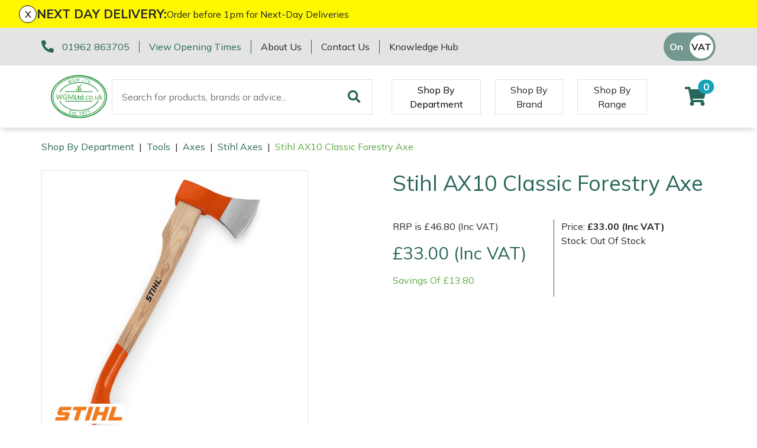

--- FILE ---
content_type: text/html; charset=utf-8
request_url: https://www.wgmltd.co.uk/tools/axes/stihl-axes/Stihl-Classic-Forestry-Axe.html
body_size: 17075
content:
<!DOCTYPE html>
<html lang="en">

<head><meta name="Author" content="Winchester Garden Machinery">
<meta name="Generator" content="Intergage">
<meta name="ROBOTS" content="NOODP">
<meta name="description" content="Superb Value - Check out Stihl AX10 Classic Forestry Axe - Experience Excellent Service from Winchester Garden Machinery - Read More and Buy Online Today!">
<meta name="keywords" content="Stihl,Classic,Forestry,Axe,0000 881 1971">
<meta property="og:image" content="https://www.wgmmaster.25-1.a01.co.uk/res/Stihl_300px.jpg">
<meta property="og:title" content="Stihl Classic Forestry Axe">
<meta property="og:type" content="website">
<meta property="og:url" content="https://www.wgmltd.co.uk/tools/axes/stihl-axes/Stihl-Classic-Forestry-Axe.html">

  <title>Stihl AX10 Classic Forestry Axe &#124; Axes UK</title>
  <meta charset="UTF-8">
  <meta name="viewport" content="width = device-width, initial-scale = 1.0">
  <script>
    WebFontConfig = {
      google: {
        families: []
      },
		timeout: 2000
    };

    (function (d) {
      if("Mulish" == "null" && "null" == "null") { return }
      if("Mulish" != "null") {WebFontConfig.google.families.push('Mulish:300,400,700')}
      if("null" != "null") {WebFontConfig.google.families.push('null')}
      d.querySelector('html').classList.add("wf-loading");
      var wf = d.createElement('script'), s = d.scripts[0];
      wf.src = 'https://ajax.googleapis.com/ajax/libs/webfont/1.6.26/webfont.js';
      wf.async = true;
      s.parentNode.insertBefore(wf, s);
    })(document);
  </script>
	<style>svg:not(:root).svg-inline--fa{overflow:visible}.fa,.fab,.fad,.fal,.far,.fas{line-height:1;font-style: normal}.fa,.fas{font-family:'Font Awesome 5 Free';font-weight:900}.svg-inline--fa{display:inline-block;font-size:inherit;height:1em;overflow:visible;vertical-align:-.125em}.svg-inline--fa.fa-lg{vertical-align:-.225em}.svg-inline--fa.fa-w-1{width:0.0625em}.svg-inline--fa.fa-w-2{width:0.125em}.svg-inline--fa.fa-w-3{width:0.1875em}.svg-inline--fa.fa-w-4{width:0.25em}.svg-inline--fa.fa-w-5{width:0.3125em}.svg-inline--fa.fa-w-6{width:0.375em}.svg-inline--fa.fa-w-7{width:0.4375em}.svg-inline--fa.fa-w-8{width:0.5em}.svg-inline--fa.fa-w-9{width:0.5625em}.svg-inline--fa.fa-w-10{width:0.625em}.svg-inline--fa.fa-w-11{width:0.6875em}.svg-inline--fa.fa-w-12{width:0.75em}.svg-inline--fa.fa-w-13{width:0.8125em}.svg-inline--fa.fa-w-14{width:0.875em}.svg-inline--fa.fa-w-15{width:0.9375em}.svg-inline--fa.fa-w-16{width:1em}.svg-inline--fa.fa-w-17{width:1.0625em}.svg-inline--fa.fa-w-18{width:1.125em}.svg-inline--fa.fa-w-19{width:1.1875em}.svg-inline--fa.fa-w-20{width:1.25em}.svg-inline--fa.fa-pull-left{margin-right:.3em;width:auto}.svg-inline--fa.fa-pull-right{margin-left:.3em;width:auto}.svg-inline--fa.fa-border{height:1.5em}.svg-inline--fa.fa-li{width:2em}.svg-inline--fa.fa-fw{width:1.25em}.fa-lg{font-size:1.33333em;line-height:0.75em;vertical-align:-.0667em}.fa-xs{font-size:.75em}.fa-sm{font-size:.875em}.fa-1x{font-size:1em}.fa-2x{font-size:2em}.fa-3x{font-size:3em}.fa-4x{font-size:4em}.fa-5x{font-size:5em}.fa-6x{font-size:6em}.fa-7x{font-size:7em}.fa-8x{font-size:8em}.fa-9x{font-size:9em}.fa-10x{font-size:10em}.fa-fw{text-align:center;width:1.25em}</style>
<link rel="canonical" href="https://www.wgmltd.co.uk/tools/axes/stihl-axes/Stihl-Classic-Forestry-Axe.html"><base href="https://www.wgmltd.co.uk/tools/axes/stihl-axes"><link rel="icon" href="/res/favicon.ico"><link rel="stylesheet" type="text/css" href="/c2/resources/v11/ldi.css"><link rel="stylesheet" href="/res/c2ag_sitestyle_9_248_1_1.css" type="text/css"><script type="text/javascript">var UI = UI || {}; UI.aGalleries = {galleryid_3_1533:{aImages:[{nHeight:700,nTHeight:100,nTWidth:100,nWidth:700,sName:'Foresty-Axe-Orange',sSrc:'/res/Foresty-Axe-Orange.jpg',sThumbSrc:'/res/c2ag_100x100_3_Foresty-Axe-Orange.jpg'}],bShowThumbnails:1,bSlideShow:0,nGalleryHeight:500,nGalleryWidth:500,nId:1533,nSlideDelay:5000,nThumbCount:3,nThumbHeight:100,nThumbWidth:100,sType:'product_gallery'}};</script>
<script type="text/javascript" src="/res/bootstrap11.js"></script>
<script type="text/javascript" src="/res/product-gallery.js" defer></script>
<script type="text/javascript" src="https://code.jquery.com/jquery-3.5.1.min.js"></script>
<script type="text/javascript" src="https://kit.fontawesome.com/e01920644d.js"></script>
<script type="text/javascript" src="/res/product-scripts.js" defer></script>
<script type="text/javascript" src="/res/main-app.js" defer></script>
<link rel="preload" as="style" href="/res/c2ag_tr_KG_Override.css" onload="this.onload=null;this.rel='stylesheet'"><noscript><link rel="stylesheet" type="text/css" href="/res/c2ag_tr_KG_Override.css"></noscript><link rel="preload" as="style" href="/res/wgm-theme.css" onload="this.onload=null;this.rel='stylesheet'"><noscript><link rel="stylesheet" type="text/css" href="/res/wgm-theme.css"></noscript><link rel="preload" as="style" href="/res/product-styles.css" onload="this.onload=null;this.rel='stylesheet'"><noscript><link rel="stylesheet" type="text/css" href="/res/product-styles.css"></noscript><script type="text/javascript" src="/res/checkout.js" defer></script>
<script type="text/javascript" src="https://widget.trustpilot.com/bootstrap/v5/tp.widget.bootstrap.min.js"></script>
<script type="text/javascript" src="/res/c2ag_tr_WGM_CR_Mobile_Filter.js"></script>
</head>

<body class=""><div id="MBMeasureTextDiv" style="position:absolute;left:0px;top:0px;visibility:hidden">&nbsp;</div>

  <div id="wrap">
	 <div id="static-header-ghost" class="static-header-ghost"></div>
	 <div id="static-header" class="static-header">
		 <div class="c2-global-announcement"><div><div class="c2-global-announcement__close" onClick="document.querySelector('.c2-global-announcement').remove();">x</div><p class="c2-global-announcement__heading">NEXT DAY DELIVERY:</p><div class="c2-global-announcement__message"><p>Order before 1pm for Next-Day Deliveries</p></div></div></div>
		 <div class="container-fluid">
<div class="row gx-container">
<div class='c2pgitm_wrap'><div class="c2-header__top bg-dark">
  <div class="container-lg d-flex py-2 align-items-center">
    <div class="d-flex flex-wrap"> 
      <div class="mb-2 mb-md-0">
        <div class="d-flex flex-wrap">
          <div class="text-nowrap">
            <i class="fa-pre-load fa-lg text-primary mr-2">
              <svg aria-hidden="true" focusable="false" data-prefix="fas" data-icon="phone-alt" class="svg-inline--fa fa-phone-alt" role="img" xmlns="http://www.w3.org/2000/svg" viewBox="0 0 512 512"><path fill="currentColor" d="M497.39 361.8l-112-48a24 24 0 0 0-28 6.9l-49.6 60.6A370.66 370.66 0 0 1 130.6 204.11l60.6-49.6a23.94 23.94 0 0 0 6.9-28l-48-112A24.16 24.16 0 0 0 122.6.61l-104 24A24 24 0 0 0 0 48c0 256.5 207.9 464 464 464a24 24 0 0 0 23.4-18.6l24-104a24.29 24.29 0 0 0-14.01-27.6z"></path></svg>
            </i>
            <span class="text-nowrap border-right border-primary pr-3"><a href="tel:01962 863705">01962 863705</a></span>
          </div>
          <div class="d-none d-md-block border-right border-primary pl-sm-3 pr-3"><span class="text-nowrap"><p><a href="https://www.wgmltd.co.uk/opening-hours">View Opening Times</a></p></span></div>
        </div>
      </div>
      <div class="d-none d-lg-block">
        <div class="d-flex">
          <div class="border-right border-primary pl-md-3 pr-3"><a class="text-reset text-nowrap" href="https://www.wgmltd.co.uk/about-us">About Us</a></div>
          <div class="pl-md-3 pr-3 border-right border-primary"><a class="text-reset text-nowrap" href="https://www.wgmltd.co.uk/contact-us">Contact Us</a></div>
		  <div class="pl-3"><a class="text-reset text-nowrap" href="https://www.wgmltd.co.uk/wgm-Knowledge-hub">Knowledge Hub</a></div>
        </div>
      </div>
    </div>
    <div class="ml-auto d-flex flex-direction-row align-items-center trust-pilot-snippet">
	  <div class='trustpilotwidget'><!-- TrustBox widget - Horizontal -->
<div class="trustpilot-widget" data-locale="en-GB" data-template-id="5406e65db0d04a09e042d5fc" data-businessunit-id="593119350000ff0005a3b501" data-style-height="28px" data-style-width="100%" data-theme="light">
  <a href="https://uk.trustpilot.com/review/www.wgmltd.co.uk" target="_blank" rel="noopener">Trustpilot</a>
</div>
<!-- End TrustBox widget --></div>      
      <div class='c2pgitm_wrap'>
<form method="GET" action="https://www.wgmltd.co.uk/cgi-bin/showpage.fcgi" class="c2ecvatsw">
 <input class="c2ecvatswiex" type="radio" name="ectaxswitch" value="0" id="ectaxswitchexvat"  onchange="this.parentNode.submit()"><label class="c2ecvatswlex" for="ectaxswitchexvat">Off</label>
 <input class="c2ecvatswiinc" type="radio" name="ectaxswitch" value="1" id="ectaxswitchincvat" checked onchange="this.parentNode.submit()"><label class="c2ecvatswlinc" for="ectaxswitchincvat">On</label>
<input type="hidden" name="dbitemid" value="1236">
<input type="hidden" name="ldicat" value="943">
<input type="hidden" name="p" value="4832">
<input type="hidden" name="sfa" value="view">
</form>
</div>
    </div>
  </div>
</div>

<div class="c2-header">
  <div class="container-lg maintain-px d-flex align-items-center justify-content-between justify-content-lg-start">

    <!-- Burger Menu Trigger -->
    <div class="d-lg-none navbar-light d-flex">
      <button class="navbar-toggler" type="button" aria-label="Toggle navigation">
        <span class="navbar-toggler-icon"></span>
      </button>
      <a href="#" class="link-secondary" data-c2-trigger="side-bar" data-c2-target="#c2-search-box-side-bar">
        <i class="fa-pre-load fa-2x ml-2 ml-sm-4 mr-2">
          <svg aria-hidden="true" focusable="false" data-prefix="fas" data-icon="search" class="svg-inline--fa fa-search" role="img" xmlns="http://www.w3.org/2000/svg" viewBox="0 0 512 512"><path fill="currentColor" d="M505 442.7L405.3 343c-4.5-4.5-10.6-7-17-7H372c27.6-35.3 44-79.7 44-128C416 93.1 322.9 0 208 0S0 93.1 0 208s93.1 208 208 208c48.3 0 92.7-16.4 128-44v16.3c0 6.4 2.5 12.5 7 17l99.7 99.7c9.4 9.4 24.6 9.4 33.9 0l28.3-28.3c9.4-9.4 9.4-24.6.1-34zM208 336c-70.7 0-128-57.2-128-128 0-70.7 57.2-128 128-128 70.7 0 128 57.2 128 128 0 70.7-57.2 128-128 128z"></path></svg>
        </i>
      </a>
    </div>
    <!-- END: Burger Menu Trigger -->

    <div class="py-3"><a href="https://www.wgmltd.co.uk/"><img alt="Winchester Garden Machinery Ltd" src="/res/WGMLtd_FullColour.svg" width="120"></a></div>

    <div class="ml-4 d-none d-lg-block"><div class='c2pgitm_wrap'>
<form method="post" action="https://www.wgmltd.co.uk/search-results" id="sfsiglobaltext4_form" class="searchBoxForm">
	<span class="SearchBox">
		 <label for="sfsiglobaltext4" class="searchBoxLabel">Search for products, brands or advice...</label>
		 <input type="text" name="sfsiglobaltext4" id="sfsiglobaltext4" size="40" class="searchBoxInput">
	</span>
	<span class="SearchBoxSubmit">
		 <button type="submit"  class="btn btn-primary btn-block d-md-inline-block w-md-auto mt-3 mt-md-0 mr-md-2 c2btnsearch sbtn" name="search">Search</button>
	</span>

<input type="hidden" name="p" value="2172">
<input type="hidden" name="search" value="1">
<input type="hidden" name="searchbox" value="sfsiglobaltext4">
</form>
</div></div>

    <!-- Mega Menu Trigger -->
    <div class="align-self-stretch align-items-center py-2 d-none d-lg-flex ml-5" data-c2-trigger="mega-menu" data-c2-target="#c2-mega-menu-shop-by-departemnt">
      <button class="shop-by-department-btn border px-3 bg-transparent">Shop By Department</button>
    </div>
    <!-- END: Mega Menu Trigger -->
	
	  <div class="align-self-stretch align-items-center py-2 d-none d-lg-flex ml-4 ml-xxl-5">
      <a href="https://www.wgmltd.co.uk/shop-by-brand" class="btn rounded-0 shop-by-brand-btn border d-flex align-items-center px-3">Shop By Brand</a>
    </div>
	
	 
	<div class="align-self-stretch align-items-center py-2 d-none d-lg-flex ml-4 ml-xxl-5">
      <a href="https://www.wgmltd.co.uk/ranges" class="btn rounded-0 shop-by-brand-btn border d-flex align-items-center px-3">Shop By Range</a>
    </div>
	

    <div class="ml-lg-auto d-flex align-items-center">
      <!--<a class="link-secondary" id="favourite" href="https://www.wgmltd.co.uk/wishlist">
        <i class="fa-pre-load fa-2x mr-2 mr-sm-4 ml-2">
          <svg aria-hidden="true" focusable="false" data-prefix="fas" data-icon="heart" class="svg-inline--fa fa-heart" role="img" xmlns="http://www.w3.org/2000/svg" viewBox="0 0 512 512"><path fill="currentColor" d="M462.3 62.6C407.5 15.9 326 24.3 275.7 76.2L256 96.5l-19.7-20.3C186.1 24.3 104.5 15.9 49.7 62.6c-62.8 53.6-66.1 149.8-9.9 207.9l193.5 199.8c12.5 12.9 32.8 12.9 45.3 0l193.5-199.8c56.3-58.1 53-154.3-9.8-207.9z"></path></svg>
        </i>
      </a>-->
	  <a id="mini-phone" class="d-none link-secondary" href="tel:01962 863705">
	  	<i class="fa-pre-load fa-2x mr-2 mr-sm-4 ml-2">
			<svg aria-hidden="true" focusable="false" data-prefix="fas" data-icon="phone-alt" class="svg-inline--fa fa-phone-alt" role="img" xmlns="http://www.w3.org/2000/svg" viewBox="0 0 512 512"><path fill="currentColor" d="M497.39 361.8l-112-48a24 24 0 0 0-28 6.9l-49.6 60.6A370.66 370.66 0 0 1 130.6 204.11l60.6-49.6a23.94 23.94 0 0 0 6.9-28l-48-112A24.16 24.16 0 0 0 122.6.61l-104 24A24 24 0 0 0 0 48c0 256.5 207.9 464 464 464a24 24 0 0 0 23.4-18.6l24-104a24.29 24.29 0 0 0-14.01-27.6z"></path></svg>
		</i>
	  </a>
      <div class='c2pgitm_wrap'><div id="basket_icon_6"><div><a href="https://www.wgmltd.co.uk/shopping-basket"><i class="fa-pre-load fa fa-2x"><svg aria-hidden="true" class="svg-inline--fa fa-shopping-cart" data-icon="shopping-cart" data-prefix="fas" focusable="false" role="img" viewbox="0 0 576 512" xmlns="http://www.w3.org/2000/svg"><path d="M528.12 301.319l47.273-208C578.806 78.301 567.391 64 551.99 64H159.208l-9.166-44.81C147.758 8.021 137.93 0 126.529 0H24C10.745 0 0 10.745 0 24v16c0 13.255 10.745 24 24 24h69.883l70.248 343.435C147.325 417.1 136 435.222 136 456c0 30.928 25.072 56 56 56s56-25.072 56-56c0-15.674-6.447-29.835-16.824-40h209.647C430.447 426.165 424 440.326 424 456c0 30.928 25.072 56 56 56s56-25.072 56-56c0-22.172-12.888-41.332-31.579-50.405l5.517-24.276c3.413-15.018-8.002-29.319-23.403-29.319H218.117l-6.545-32h293.145c11.206 0 20.92-7.754 23.403-18.681z" fill="currentColor">&nbsp;</path></svg><span class="badge bg-info rounded-pill">0</span></i></a></div></div></div>
    </div>
  </div>

  <!-- Mega Menu Container -->
  <div id='c2-mega-menu-container' class="position-absolute w-100 bg-light">

    <!-- Shop By Department Menu -->
    <div id="c2-mega-menu-shop-by-departemnt" class="container">
      <div class="row g-0">
        <div class="col-3 c2-mega-menu-shop-by-departemnt__lev1 border-right overflow-auto border-dark py-3">
          <div class='c2pgitm_wrap'><!--start of menu HTML - c2cssmenu.html shop_by_department10 OldVersion=0 -->
<div id="c2-mega-menu-shop-by-departemnt__menu" class="c2-mega-menu-shop-by-departemnt__menu menudefault">
<ul class="lev1" id="c2-mega-menu-shop-by-departemnt__menu_ul" >
        <li class="lev1 par parlev1 first">
            <a class="lev1 par parlev1 first" href="https://www.wgmltd.co.uk/Machinery.html" >Machinery</a>
    <ul class="lev2">
        <li class="lev2 child">
            <a class="lev2 child" href="https://www.wgmltd.co.uk/machinery/brushcutters" >Brushcutters</a>
        </li>
        <li class="lev2 child">
            <a class="lev2 child" href="https://www.wgmltd.co.uk/machinery/chainsaws" >Chainsaws</a>
        </li>
        <li class="lev2 child">
            <a class="lev2 child" href="https://www.wgmltd.co.uk/machinery/chainsaw-hand-pruners" >Chainsaw Hand Pruners</a>
        </li>
        <li class="lev2 child">
            <a class="lev2 child" href="https://www.wgmltd.co.uk/machinery/chainsaw-pole-pruners" >Chainsaw Pole Pruners</a>
        </li>
        <li class="lev2 child">
            <a class="lev2 child" href="https://www.wgmltd.co.uk/machinery/Compact-Tool-Carriers" >Compact Tool Carriers</a>
        </li>
        <li class="lev2 child">
            <a class="lev2 child" href="https://www.wgmltd.co.uk/machinery/disc-cutters" >Disc Cutters</a>
        </li>
        <li class="lev2 child">
            <a class="lev2 child" href="https://www.wgmltd.co.uk/machinery/earth-augers" >Earth Augers</a>
        </li>
        <li class="lev2 child">
            <a class="lev2 child" href="https://www.wgmltd.co.uk/machinery/edgers" >Edgers</a>
        </li>
        <li class="lev2 child">
            <a class="lev2 child" href="https://www.wgmltd.co.uk/machinery/garden-rollers" >Garden Rollers</a>
        </li>
        <li class="lev2 child">
            <a class="lev2 child" href="https://www.wgmltd.co.uk/machinery/generators" >Generators</a>
        </li>
        <li class="lev2 child">
            <a class="lev2 child" href="https://www.wgmltd.co.uk/machinery/hedge-cutters-and-trimmers" >Hedge Cutters & Trimmers</a>
        </li>
        <li class="lev2 child">
            <a class="lev2 child" href="https://www.wgmltd.co.uk/machinery/lawn-care" >Lawn Care</a>
        </li>
        <li class="lev2 child">
            <a class="lev2 child" href="https://www.wgmltd.co.uk/machinery/mowers" >Lawn Mowers</a>
        </li>
        <li class="lev2 child">
            <a class="lev2 child" href="https://www.wgmltd.co.uk/machinery/leaf-blowers-vacuums" >Leaf Blowers & Vacuums</a>
        </li>
        <li class="lev2 child">
            <a class="lev2 child" href="https://www.wgmltd.co.uk/machinery/log-splitters" >Log Splitters</a>
        </li>
        <li class="lev2 child">
            <a class="lev2 child" href="https://www.wgmltd.co.uk/iqs/ldicat.1608/shop-by-department" >M.E.W.Ps</a>
        </li>
        <li class="lev2 child">
            <a class="lev2 child" href="https://www.wgmltd.co.uk/machinery/Multiple-Machine-Bundles" >Multiple Machine Bundles</a>
        </li>
        <li class="lev2 child">
            <a class="lev2 child" href="https://www.wgmltd.co.uk/machinery/multi-tools" >Multi Tools</a>
        </li>
        <li class="lev2 child">
            <a class="lev2 child" href="https://www.wgmltd.co.uk/machinery/post-drivers" >Post Drivers</a>
        </li>
        <li class="lev2 child">
            <a class="lev2 child" href="https://www.wgmltd.co.uk/machinery/pressure-washers" >Pressure Washers</a>
        </li>
        <li class="lev2 child">
            <a class="lev2 child" href="https://www.wgmltd.co.uk/machinery/pruning-shears" >Pruning Shears</a>
        </li>
        <li class="lev2 child">
            <a class="lev2 child" href="https://www.wgmltd.co.uk/machinery/robotic-mowers" >Robotic Mowers</a>
        </li>
        <li class="lev2 child">
            <a class="lev2 child" href="https://www.wgmltd.co.uk/machinery/rotovators" >Rotavators</a>
        </li>
        <li class="lev2 child">
            <a class="lev2 child" href="https://www.wgmltd.co.uk/machinery/scarifiers" >Scarifiers</a>
        </li>
        <li class="lev2 child">
            <a class="lev2 child" href="https://www.wgmltd.co.uk/machinery/shredders" >Shredders</a>
        </li>
        <li class="lev2 child">
            <a class="lev2 child" href="https://www.wgmltd.co.uk/machinery/shrub-shears" >Shrub Shears</a>
        </li>
        <li class="lev2 child">
            <a class="lev2 child" href="https://www.wgmltd.co.uk/machinery/spreaders" >Spreaders</a>
        </li>
        <li class="lev2 child">
            <a class="lev2 child" href="https://www.wgmltd.co.uk/machinery/specialist-mowers" >Specialist Mowers</a>
        </li>
        <li class="lev2 child">
            <a class="lev2 child" href="https://www.wgmltd.co.uk/machinery/sprayers-mistblowers-water-units" >Sprayers, Mistblowers & Water Units</a>
        </li>
        <li class="lev2 child">
            <a class="lev2 child" href="https://www.wgmltd.co.uk/machinery/stumpgrinders" >Stumpgrinders</a>
        </li>
        <li class="lev2 child">
            <a class="lev2 child" href="https://www.wgmltd.co.uk/machinery/sweepers" >Sweepers</a>
        </li>
        <li class="lev2 child">
            <a class="lev2 child" href="https://www.wgmltd.co.uk/machinery/tractors-ride-ons" >Tractors, Ride-Ons & Zero Turns</a>
        </li>
        <li class="lev2 child">
            <a class="lev2 child" href="https://www.wgmltd.co.uk/machinery/Transporters" >Transporters</a>
        </li>
        <li class="lev2 child">
            <a class="lev2 child" href="https://www.wgmltd.co.uk/machinery/Weed-Removers" >Weed Removers</a>
        </li>
        <li class="lev2 child">
            <a class="lev2 child" href="https://www.wgmltd.co.uk/machinery/water-pumps" >Water Pumps</a>
        </li>
        <li class="lev2 child">
            <a class="lev2 child" href="https://www.wgmltd.co.uk/machinery/wheeled-trimmers" >Wheeled Trimmers</a>
        </li>
        <li class="lev2 child lastlev2 last">
            <a class="lev2 child lastlev2 last" href="https://www.wgmltd.co.uk/machinery/wood-chippers" >Wood Chippers</a>
        </li></ul>
        </li>
        <li class="lev1 par parlev1">
            <a class="lev1 par parlev1" href="https://www.wgmltd.co.uk/arborist-and-forestry-equipment" >Arborist & Forestry Equipment</a>
    <ul class="lev2">
        <li class="lev2 child">
            <a class="lev2 child" href="https://www.wgmltd.co.uk/arborist-and-forestry-equipment/arb-trolleys" >Arb Trolleys</a>
        </li>
        <li class="lev2 child">
            <a class="lev2 child" href="https://www.wgmltd.co.uk/arborist-and-forestry-equipment/bracing-systems" >Bracing systems</a>
        </li>
        <li class="lev2 child">
            <a class="lev2 child" href="https://www.wgmltd.co.uk/arborist-and-forestry-equipment/cambium-savers" >Cambium Savers</a>
        </li>
        <li class="lev2 child">
            <a class="lev2 child" href="https://www.wgmltd.co.uk/arborist-and-forestry-equipment/climbing-aids" >Climbing Aids</a>
        </li>
        <li class="lev2 child">
            <a class="lev2 child" href="https://www.wgmltd.co.uk/arborist-and-forestry-equipment/climbing-harnesses" >Climbing Harnesses</a>
        </li>
        <li class="lev2 child">
            <a class="lev2 child" href="https://www.wgmltd.co.uk/arborist-and-forestry-equipment/climbing-karabiners-tool-clips" >Climbing Karabiners & Tool Clips</a>
        </li>
        <li class="lev2 child">
            <a class="lev2 child" href="https://www.wgmltd.co.uk/arborist-and-forestry-equipment/climbing-kits" >Climbing Kits</a>
        </li>
        <li class="lev2 child">
            <a class="lev2 child" href="https://www.wgmltd.co.uk/arborist-and-forestry-equipment/climbing-pulleys-swivels" >Climbing Pulleys & Swivels</a>
        </li>
        <li class="lev2 child">
            <a class="lev2 child" href="https://www.wgmltd.co.uk/arborist-and-forestry-equipment/climbing-ropes-rope-care" >Climbing Ropes & Rope Care</a>
        </li>
        <li class="lev2 child">
            <a class="lev2 child" href="https://www.wgmltd.co.uk/arborist-and-forestry-equipment/climbing-spikes" >Climbing Spikes</a>
        </li>
        <li class="lev2 child">
            <a class="lev2 child" href="https://www.wgmltd.co.uk/arborist-and-forestry-equipment/felling-wedges" >Felling Wedges</a>
        </li>
        <li class="lev2 child">
            <a class="lev2 child" href="https://www.wgmltd.co.uk/arborist-and-forestry-equipment/fliplines-lanyards" >Fliplines & Lanyards</a>
        </li>
        <li class="lev2 child">
            <a class="lev2 child" href="https://www.wgmltd.co.uk/arborist-and-forestry-equipment/forestry-tools" >Forestry Tools</a>
        </li>
        <li class="lev2 child">
            <a class="lev2 child" href="https://www.wgmltd.co.uk/arborist-and-forestry-equipment/forestry-tool-belts-pouches" >Forestry Tool Belts & Pouches</a>
        </li>
        <li class="lev2 child">
            <a class="lev2 child" href="https://www.wgmltd.co.uk/arborist-and-forestry-equipment/kit-bags-storage" >Kit Bags & Storage</a>
        </li>
        <li class="lev2 child">
            <a class="lev2 child" href="https://www.wgmltd.co.uk/arborist-and-forestry-equipment/lowering-devices" >Lowering Devices</a>
        </li>
        <li class="lev2 child">
            <a class="lev2 child" href="https://www.wgmltd.co.uk/arborist-and-forestry-equipment/lowering-pulleys" >Lowering Pulleys</a>
        </li>
        <li class="lev2 child">
            <a class="lev2 child" href="https://www.wgmltd.co.uk/arborist-and-forestry-equipment/lowering-ropes" >Lowering Ropes</a>
        </li>
        <li class="lev2 child">
            <a class="lev2 child" href="https://www.wgmltd.co.uk/arborist-and-forestry-equipment/prussiks-accessory-cord" >Prussiks and Accessory Cord</a>
        </li>
        <li class="lev2 child">
            <a class="lev2 child" href="https://www.wgmltd.co.uk/arborist-and-forestry-equipment/rigging-plates" >Rigging Plates</a>
        </li>
        <li class="lev2 child">
            <a class="lev2 child" href="https://www.wgmltd.co.uk/arborist-and-forestry-equipment/steel-karabiners" >Steel Karabiners</a>
        </li>
        <li class="lev2 child">
            <a class="lev2 child" href="https://www.wgmltd.co.uk/arborist-and-forestry-equipment/tool-strops-slings" >Tool Strops & Slings</a>
        </li>
        <li class="lev2 child">
            <a class="lev2 child" href="https://www.wgmltd.co.uk/arborist-and-forestry-equipment/throwline-equipment" >Throwline Equipment</a>
        </li>
        <li class="lev2 child">
            <a class="lev2 child" href="https://www.wgmltd.co.uk/arborist-and-forestry-equipment/whoopies-slings" >Whoopies & Slings</a>
        </li>
        <li class="lev2 child lastlev2 last">
            <a class="lev2 child lastlev2 last" href="https://www.wgmltd.co.uk/arborist-and-forestry-equipment/winches-accessories" >Winches & Accessories</a>
        </li></ul>
        </li>
        <li class="lev1 par parlev1">
            <a class="lev1 par parlev1" href="https://www.wgmltd.co.uk/clothing-and-ppe" >Clothing and PPE</a>
    <ul class="lev2">
        <li class="lev2 child">
            <a class="lev2 child" href="https://www.wgmltd.co.uk/clothing-and-ppe/base-layers" >Base Layers</a>
        </li>
        <li class="lev2 child">
            <a class="lev2 child" href="https://www.wgmltd.co.uk/clothing-and-ppe/boot-care" >Boot Care</a>
        </li>
        <li class="lev2 child">
            <a class="lev2 child" href="https://www.wgmltd.co.uk/clothing-and-ppe/caps-beanies-and-sunglasses" >Caps, Beanies & Sunglasses</a>
        </li>
        <li class="lev2 child">
            <a class="lev2 child" href="https://www.wgmltd.co.uk/clothing-and-ppe/chainsaw-boots" >Chainsaw Boots</a>
        </li>
        <li class="lev2 child">
            <a class="lev2 child" href="https://www.wgmltd.co.uk/clothing-and-ppe/chainsaw-jackets" >Chainsaw Jackets</a>
        </li>
        <li class="lev2 child">
            <a class="lev2 child" href="https://www.wgmltd.co.uk/clothing-and-ppe/chainsaw-trousers" >Chainsaw Trousers</a>
        </li>
        <li class="lev2 child">
            <a class="lev2 child" href="https://www.wgmltd.co.uk/clothing-and-ppe/gloves" >Gloves</a>
        </li>
        <li class="lev2 child">
            <a class="lev2 child" href="https://www.wgmltd.co.uk/clothing-and-ppe/headwear" >Headwear</a>
        </li>
        <li class="lev2 child">
            <a class="lev2 child" href="https://www.wgmltd.co.uk/clothing-and-ppe/hoodies-fleeces" >Hoodies, Fleeces & Jumpers</a>
        </li>
        <li class="lev2 child">
            <a class="lev2 child" href="https://www.wgmltd.co.uk/clothing-and-ppe/jackets-and-waterproofs" >Jackets and Waterproofs</a>
        </li>
        <li class="lev2 child">
            <a class="lev2 child" href="https://www.wgmltd.co.uk/clothing-and-ppe/ppe-accessories" >PPE Accessories</a>
        </li>
        <li class="lev2 child">
            <a class="lev2 child" href="https://www.wgmltd.co.uk/clothing-and-ppe/ppe-kits" >PPE Kits</a>
        </li>
        <li class="lev2 child">
            <a class="lev2 child" href="https://www.wgmltd.co.uk/clothing-and-ppe/safety-glasses" >Safety Glasses</a>
        </li>
        <li class="lev2 child">
            <a class="lev2 child" href="https://www.wgmltd.co.uk/clothing-and-ppe/safety-boots" >Safety Boots</a>
        </li>
        <li class="lev2 child">
            <a class="lev2 child" href="https://www.wgmltd.co.uk/clothing-and-ppe/socks" >Socks</a>
        </li>
        <li class="lev2 child">
            <a class="lev2 child" href="https://www.wgmltd.co.uk/clothing-and-ppe/t-shirts" >T-Shirts</a>
        </li>
        <li class="lev2 child">
            <a class="lev2 child" href="https://www.wgmltd.co.uk/clothing-and-ppe/walking-outdoor-boots" >Walking & Outdoor Boots</a>
        </li>
        <li class="lev2 child lastlev2 last">
            <a class="lev2 child lastlev2 last" href="https://www.wgmltd.co.uk/clothing-and-ppe/work-trousers-waterproofs" >Work Trousers, Waterproofs</a>
        </li></ul>
        </li>
        <li class="lev1 par parlev1 poc poclev1">
            <a class="lev1 par parlev1 poc poclev1" href="https://www.wgmltd.co.uk/tools" >Tools</a>
    <ul class="lev2">
        <li class="lev2 child poc poclev2">
            <a class="lev2 child poc poclev2" href="https://www.wgmltd.co.uk/tools/axes" >Axes</a>
        </li>
        <li class="lev2 child">
            <a class="lev2 child" href="https://www.wgmltd.co.uk/iqs/ldicat.1507/shop-by-department" >Drills & Impact Drivers</a>
        </li>
        <li class="lev2 child">
            <a class="lev2 child" href="https://www.wgmltd.co.uk/tools/fencing-staplers" >Fencing Staplers</a>
        </li>
        <li class="lev2 child">
            <a class="lev2 child" href="https://www.wgmltd.co.uk/tools/gardening-tools" >Gardening Tools</a>
        </li>
        <li class="lev2 child">
            <a class="lev2 child" href="https://www.wgmltd.co.uk/tools/grease-guns" >Grease Guns</a>
        </li>
        <li class="lev2 child">
            <a class="lev2 child" href="https://www.wgmltd.co.uk/tools/hand-tools" >Hand Tools</a>
        </li>
        <li class="lev2 child">
            <a class="lev2 child" href="https://www.wgmltd.co.uk/tools/inflators" >Inflators & Air Compressors</a>
        </li>
        <li class="lev2 child">
            <a class="lev2 child" href="https://www.wgmltd.co.uk/tools/knives" >Knives</a>
        </li>
        <li class="lev2 child">
            <a class="lev2 child" href="https://www.wgmltd.co.uk/tools/pole-sets" >Pole Sets</a>
        </li>
        <li class="lev2 child">
            <a class="lev2 child" href="https://www.wgmltd.co.uk/tools/pruning-saws" >Pruning Saws</a>
        </li>
        <li class="lev2 child">
            <a class="lev2 child" href="https://www.wgmltd.co.uk/tools/secateurs-loppers" >Secateurs, Loppers & Shears</a>
        </li>
        <li class="lev2 child">
            <a class="lev2 child" href="https://www.wgmltd.co.uk/tools/splitting-accessories" >Splitting Accessories</a>
        </li>
        <li class="lev2 child lastlev2 last">
            <a class="lev2 child lastlev2 last" href="https://www.wgmltd.co.uk/tools/tool-storage" >Tool & Chemical Storage</a>
        </li></ul>
        </li>
        <li class="lev1 par parlev1">
            <a class="lev1 par parlev1" href="https://www.wgmltd.co.uk/health-safety" >Health and Safety</a>
    <ul class="lev2">
        <li class="lev2 child">
            <a class="lev2 child" href="https://www.wgmltd.co.uk/health-and-safety/first-aid-hygiene" >First Aid & Hygiene</a>
        </li>
        <li class="lev2 child">
            <a class="lev2 child" href="https://www.wgmltd.co.uk/health-and-safety/forestry-signs" >Forestry Signs</a>
        </li>
        <li class="lev2 child">
            <a class="lev2 child" href="https://www.wgmltd.co.uk/health-and-safety/health-safety-kits" >Health & Safety Kits</a>
        </li>
        <li class="lev2 child">
            <a class="lev2 child" href="https://www.wgmltd.co.uk/health-and-safety/road-signs" >Road Signs</a>
        </li>
        <li class="lev2 child lastlev2 last">
            <a class="lev2 child lastlev2 last" href="https://www.wgmltd.co.uk/health-and-safety/stumpguards" >Stumpguards</a>
        </li></ul>
        </li>
        <li class="lev1 par parlev1">
            <a class="lev1 par parlev1" href="https://www.wgmltd.co.uk/toys-merchandise" >Gifts, Toys & Games</a>
    <ul class="lev2">
        <li class="lev2 child">
            <a class="lev2 child" href="https://www.wgmltd.co.uk/gifts-toys-games/Bison-Gifts-Toys-and-Games" >Bison Gifts, Toys & Games</a>
        </li>
        <li class="lev2 child">
            <a class="lev2 child" href="https://www.wgmltd.co.uk/gifts-toys-games/Cutting-Edge-Gifts-Toys-Games" >Cutting Edge Gifts Toys and Games</a>
        </li>
        <li class="lev2 child">
            <a class="lev2 child" href="https://www.wgmltd.co.uk/gifts-toys-games/horizon-gifts-toys-and-games" >Horizon Gifts, Toys & Games</a>
        </li>
        <li class="lev2 child">
            <a class="lev2 child" href="https://www.wgmltd.co.uk/gifts-toys-games/husqvarna-gifts-toys-games" >Husqvarna Gifts, Toys & Games</a>
        </li>
        <li class="lev2 child">
            <a class="lev2 child" href="https://www.wgmltd.co.uk/gifts-toys-games/john-deere-gifts-toys-games" >John Deere Gifts, Toys & Games</a>
        </li>
        <li class="lev2 child">
            <a class="lev2 child" href="https://www.wgmltd.co.uk/gifts-toys-games/stihl-gifts-toys-games" >Stihl Gifts, Toys & Games</a>
        </li>
        <li class="lev2 child">
            <a class="lev2 child" href="https://www.wgmltd.co.uk/gifts-toys-games/teufelberger-gifts-toys-and-games" >Teufelberger Gifts, Toys & Games</a>
        </li>
        <li class="lev2 child lastlev2 last">
            <a class="lev2 child lastlev2 last" href="https://www.wgmltd.co.uk/gifts-toys-games/Viking-Gifts-Toys-Games" >Viking Gifts Toys and Games</a>
        </li></ul>
        </li>
        <li class="lev1 par parlev1">
            <a class="lev1 par parlev1" href="https://www.wgmltd.co.uk/spare-parts-consumables-and-accessories" >Spare Parts, Consumables and Accessories</a>
    <ul class="lev2">
        <li class="lev2 child">
            <a class="lev2 child" href="https://www.wgmltd.co.uk/spare-parts-consumables-and-accessories/cordless-accessories" >Batteries and Chargers</a>
        </li>
        <li class="lev2 child">
            <a class="lev2 child" href="https://www.wgmltd.co.uk/spare-parts-consumables-and-accessories/brushcutter-harnesses" >Brushcutter Harnesses</a>
        </li>
        <li class="lev2 child">
            <a class="lev2 child" href="https://www.wgmltd.co.uk/spare-parts-consumables-and-accessories/brushcutter-line-heads-blades" >Brushcutter Line, Heads & Blades</a>
        </li>
        <li class="lev2 child">
            <a class="lev2 child" href="https://www.wgmltd.co.uk/spare-parts-consumables-and-accessories/chainsaw-bars-chains" >Chainsaw Bars & Chains</a>
        </li>
        <li class="lev2 child">
            <a class="lev2 child" href="https://www.wgmltd.co.uk/spare-parts-consumables-and-accessories/chainsaw-sharpening-equipment" >Chainsaw Sharpening Equipment</a>
        </li>
        <li class="lev2 child">
            <a class="lev2 child" href="https://www.wgmltd.co.uk/spare-parts-consumables-and-accessories/chainsaw-storage" >Chainsaw Storage</a>
        </li>
        <li class="lev2 child">
            <a class="lev2 child" href="https://www.wgmltd.co.uk/spare-parts-consumables-and-accessories/chemicals" >Chemicals</a>
        </li>
        <li class="lev2 child">
            <a class="lev2 child" href="https://www.wgmltd.co.uk/spare-parts-consumables-and-accessories/cleaning-products" >Cleaning Products</a>
        </li>
        <li class="lev2 child">
            <a class="lev2 child" href="https://www.wgmltd.co.uk/spare-parts-consumables-and-accessories/disc-cutter-accessories" >Disc Cutter Accessories</a>
        </li>
        <li class="lev2 child">
            <a class="lev2 child" href="https://www.wgmltd.co.uk/spare-parts-consumables-and-accessories/earth-auger-accessories" >Earth Auger Accessories</a>
        </li>
        <li class="lev2 child">
            <a class="lev2 child" href="https://www.wgmltd.co.uk/spare-parts-consumables-and-accessories/fencing-staple-accessories" >Fencing Staple Accessories</a>
        </li>
        <li class="lev2 child">
            <a class="lev2 child" href="https://www.wgmltd.co.uk/spare-parts-consumables-and-accessories/fuels-lubricants" >Fuels & Lubricants</a>
        </li>
        <li class="lev2 child">
            <a class="lev2 child" href="https://www.wgmltd.co.uk/spare-parts-consumables-and-accessories/fuel-cans-mixing-bottles-spill-kits" >Fuel Cans, Mixing Bottles & Spill Kits</a>
        </li>
        <li class="lev2 child">
            <a class="lev2 child" href="https://www.wgmltd.co.uk/spare-parts-consumables-and-accessories/leaf-blower-vacuum-accessories" >Leaf Blower Vacuum Accessories</a>
        </li>
        <li class="lev2 child">
            <a class="lev2 child" href="https://www.wgmltd.co.uk/spare-parts-consumables-and-accessories/maintenance-tools" >Maintenance Tools</a>
        </li>
        <li class="lev2 child">
            <a class="lev2 child" href="https://www.wgmltd.co.uk/spare-parts-consumables-and-accessories/mower-accessories" >Mower Accessories</a>
        </li>
        <li class="lev2 child">
            <a class="lev2 child" href="https://www.wgmltd.co.uk/spare-parts-consumables-and-accessories/pressure-washer-accessories" >Pressure Washer Accessories</a>
        </li>
        <li class="lev2 child">
            <a class="lev2 child" href="https://www.wgmltd.co.uk/spare-parts-consumables-and-accessories/ride-on-mower-decks" >Ride-On Mower Decks</a>
        </li>
        <li class="lev2 child">
            <a class="lev2 child" href="https://www.wgmltd.co.uk/spare-parts-consumables-and-accessories/robot-mower-accessories" >Robot Mower Accessories</a>
        </li>
        <li class="lev2 child">
            <a class="lev2 child" href="https://www.wgmltd.co.uk/spare-parts-consumables-and-accessories/scarifier-accessories" >Scarifier Accessories</a>
        </li>
        <li class="lev2 child">
            <a class="lev2 child" href="https://www.wgmltd.co.uk/spare-parts-consumables-and-accessories/shredder-chipper-accessories" >Shredder & Chipper Accessories</a>
        </li>
        <li class="lev2 child">
            <a class="lev2 child" href="https://www.wgmltd.co.uk/spare-parts-consumables-and-accessories/Sprayer-Mistblower-Accessories" >Sprayer & Mistblower Accessories</a>
        </li>
        <li class="lev2 child">
            <a class="lev2 child" href="https://www.wgmltd.co.uk/spare-parts-consumables-and-accessories/Tiller-Rotovator-Accessories" >Tiller & Rotovator Accessories</a>
        </li>
        <li class="lev2 child">
            <a class="lev2 child" href="https://www.wgmltd.co.uk/spare-parts-consumables-and-accessories/Tractor-Accessories" >Tractor Accessories</a>
        </li>
        <li class="lev2 child lastlev2 last">
            <a class="lev2 child lastlev2 last" href="https://www.wgmltd.co.uk/spare-parts-consumables-and-accessories/Vacuum-Cleaner-Accessories" >Vacuum Cleaner Accessories</a>
        </li></ul>
        </li>
        <li class="lev1 par parlev1">
            <a class="lev1 par parlev1" href="https://www.wgmltd.co.uk/outdoor-living" >Outdoor Living</a>
    <ul class="lev2">
        <li class="lev2 child lastlev2 last">
            <a class="lev2 child lastlev2 last" href="https://www.wgmltd.co.uk/iqs/ldicat.1560/shop-by-department" >Fire Pits</a>
        </li></ul>
        </li>
        <li class="lev1 par parlev1">
            <a class="lev1 par parlev1" href="https://www.wgmltd.co.uk/Other-Equipment" >Other Equipment</a>
    <ul class="lev2">
        <li class="lev2 child">
            <a class="lev2 child" href="https://www.wgmltd.co.uk/other-equipment/fans" >Fans</a>
        </li>
        <li class="lev2 child">
            <a class="lev2 child" href="https://www.wgmltd.co.uk/other-equipment/heaters" >Heaters</a>
        </li>
        <li class="lev2 child">
            <a class="lev2 child" href="https://www.wgmltd.co.uk/other-equipment/lighting" >Lighting</a>
        </li>
        <li class="lev2 child">
            <a class="lev2 child" href="https://www.wgmltd.co.uk/other-equipment/saw-horses-benches" >Saw Horses & Benches</a>
        </li>
        <li class="lev2 child">
            <a class="lev2 child" href="https://www.wgmltd.co.uk/other-equipment/speakers" >Speakers</a>
        </li>
        <li class="lev2 child">
            <a class="lev2 child" href="https://www.wgmltd.co.uk/other-equipment/tripod-ladders" >Tripod Ladders</a>
        </li>
        <li class="lev2 child">
            <a class="lev2 child" href="https://www.wgmltd.co.uk/other-equipment/trolleys" >Trolleys</a>
        </li>
        <li class="lev2 child">
            <a class="lev2 child" href="https://www.wgmltd.co.uk/iqs/ldicat.1591/shop-by-department" >Workshop Vices</a>
        </li>
        <li class="lev2 child">
            <a class="lev2 child" href="https://www.wgmltd.co.uk/other-equipment/water-technology" >Watering Equipment</a>
        </li>
        <li class="lev2 last child lastlev2">
            <a class="lev2 last child lastlev2" href="https://www.wgmltd.co.uk/other-equipment/wet-dry-vacuum-cleaners" >Wet & Dry Vacuum Cleaners</a>
        </li></ul>
        </li>
</ul>
</div></div>
        </div>
        <div id="c2-mega-menu-shop-by-departemnt__lev2" class="col-9 c2-mega-menu-shop-by-departemnt__lev2 overflow-auto px-3 py-3"></div>
        <div class="col-12 border-top border-dark c2-mega-menu-shop-by-departemnt__bottom-links d-flex align-items-center">
          <div class='c2pgitm_wrap'><!--start of menu HTML - c2cssmenu.html bottom_links11 OldVersion=0 -->
<div id="c2-mega-menu-shop-by-departemnt__bottom-links__menu" class="c2-mega-menu-shop-by-departemnt__bottom-links__menu menudefault">
<ul class="lev1" id="c2-mega-menu-shop-by-departemnt__bottom-links__menu_ul" >
        <li class="lev1 first">
            <a class="lev1 first" href="https://www.wgmltd.co.uk/shop-by-brand" >Shop By Brand</a>
        </li>
        <li class="lev1">
            <a class="lev1" href="https://www.wgmltd.co.uk/x-grade" >X Grade Stock</a>
        </li>
        <li class="lev1">
            <a class="lev1" href="https://www.wgmltd.co.uk/sale" >Sale</a>
        </li>
        <li class="lev1">
            <a class="lev1" href="https://www.wgmltd.co.uk/clearance" >Clearance</a>
        </li>
        <li class="lev1">
            <a class="lev1" href="https://www.wgmltd.co.uk/contact-us" >Contact Us</a>
        </li>
        <li class="lev1">
            <a class="lev1" href="https://www.wgmltd.co.uk/returns" >Returns</a>
        </li>
        <li class="lev1">
            <a class="lev1" href="https://www.wgmltd.co.uk/faqs" >FAQs</a>
        </li>
        <li class="lev1">
            <a class="lev1" href="https://www.wgmltd.co.uk/delivery-charges" >Delivery Charges</a>
        </li>
        <li class="lev1">
            <a class="lev1" href="https://www.wgmltd.co.uk/arrange-a-consultation" >Arrange a Consultation</a>
        </li>
        <li class="lev1 wgm-knowledge-link last">
            <a class="lev1 wgm-knowledge-link last" href="https://www.wgmltd.co.uk/wgm-Knowledge-hub" >WGM Knowledge Hub</a>
        </li>
</ul>
</div></div>
        </div>
      </div>
    </div>
    <!-- END: Shop By Department Menu -->

  </div>
  <!-- END: Mega Menu Container-->
</div>

<div>
  <div class="container-lg">
    <div class='c2pgitm_wrap'><div class="LocatorContainer"><span class="LocatorText"><a href="https://www.wgmltd.co.uk/shop-by-department">Shop By Department</a></span><span class="LocatorSeparator"> &#124; </span><span class="LocatorText"><a href="https://www.wgmltd.co.uk/tools">Tools</a></span><span class="LocatorSeparator"> &#124; </span><span class="LocatorText"><a href="https://www.wgmltd.co.uk/tools/axes">Axes</a></span><span class="LocatorSeparator"> &#124; </span><span class="LocatorText"><a href="https://www.wgmltd.co.uk/tools/axes/stihl-axes">Stihl Axes</a></span><span class="LocatorSeparator"> &#124; </span><span class="LocatorText">Stihl AX10 Classic Forestry Axe</span></div></div>
  </div>
</div></div>
</div>
</div>
	 </div>
    
<!--[Fold]-->
    <main class="c2-main container-fluid" role="main" id="main">
<div class="row gx-container">
<div class='c2pgitm_wrap'><div class='c2pgitm_wrap'><div>
	<div class="container-lg">
		<article class="c2-product-detail col-12 mb-3 mb-md-5">
			<div class="row gx-5 gy-3">
				




<div class="col-12">
  <div class="row gx-5 gy-3 align-items-start">
    
    <div class="col-12 col-lg-6 sticky-header-lg-top">
      <div class="row gy-2" style="position: relative;">
	  	





	<p><div class="c2-product-gallery" id="galleryid_3_1533">
  <div class="row">
    <div class="col-12 col-md-10 col-lg-12 col-xl-10 c2-product-gallery__figure">
      <figure class="mb-md-0 mb-lg-3 mb-xl-0 embed-responsive embed-responsive-1by1 img-object-fit-contain border cursor-pointer"><img alt="main image" class="c2-product-gallery__image" loading='lazy'></figure>
    </div>
    <div class="col-12 col-md-2 col-lg-12 col-xl-2 c2-product-gallery__thumbnails d-flex d-md-block d-lg-flex d-xl-block">
      <figure class="mb-0 mb-md-3 mb-lg-0 mb-xl-3 mr-2 mr-md-0 mr-lg-2 mr-xl-0 border cursor-pointer"><img alt="Foresty-Axe-Orange" src="/res/c2ag_100x100_3_Foresty-Axe-Orange.jpg" data-index="0" data-img="/res/Foresty-Axe-Orange.jpg" loading='lazy'></figure>
    </div>
  </div>
</div>

<!-- Root element of PhotoSwipe. Must have class pswp. -->
<div class="pswp" id="pswp-galleryid_3_1533" tabindex="-1" role="dialog" aria-hidden="true">

  <!-- Background of PhotoSwipe. 
       It's a separate element as animating opacity is faster than rgba(). -->
  <div class="pswp__bg"></div>

  <!-- Slides wrapper with overflow:hidden. -->
  <div class="pswp__scroll-wrap">

      <!-- Container that holds slides. 
          PhotoSwipe keeps only 3 of them in the DOM to save memory.
          Don't modify these 3 pswp__item elements, data is added later on. -->
      <div class="pswp__container">
          <div class="pswp__item"></div>
          <div class="pswp__item"></div>
          <div class="pswp__item"></div>
      </div>

      <!-- Default (PhotoSwipeUI_Default) interface on top of sliding area. Can be changed. -->
      <div class="pswp__ui pswp__ui--hidden">

          <div class="pswp__top-bar">

              <!--  Controls are self-explanatory. Order can be changed. -->

              <div class="pswp__counter"></div>

              <button class="pswp__button pswp__button--close" title="Close (Esc)"></button>

              <button class="pswp__button pswp__button--share" title="Share"></button>

              <button class="pswp__button pswp__button--fs" title="Toggle fullscreen"></button>

              <button class="pswp__button pswp__button--zoom" title="Zoom in/out"></button>

              <!-- Preloader demo https://codepen.io/dimsemenov/pen/yyBWoR -->
              <!-- element will get class pswp__preloader--active when preloader is running -->
              <div class="pswp__preloader">
                  <div class="pswp__preloader__icn">
                    <div class="pswp__preloader__cut">
                      <div class="pswp__preloader__donut"></div>
                    </div>
                  </div>
              </div>
          </div>

          <div class="pswp__share-modal pswp__share-modal--hidden pswp__single-tap">
              <div class="pswp__share-tooltip"></div> 
          </div>

          <button class="pswp__button pswp__button--arrow--left" title="Previous (arrow left)">
          </button>

          <button class="pswp__button pswp__button--arrow--right" title="Next (arrow right)">
          </button>

          <div class="pswp__caption">
              <div class="pswp__caption__center"></div>
          </div>

      </div>

  </div>

</div></p>


		 
  			<img alt="logo" src="/res/Stihl_300px.jpg" class="product-brand-logo" loading='lazy' width='299' height='87'>
 	
      </div>
    </div>
    
    <div class="col-12 col-lg-6 sticky-header-lg-top">
      <div class="row gy-4">
    
        <div class="col-12">
	<h1>Stihl AX10 Classic Forestry Axe</h1>
</div>
<div class="col-12 col-sm-6 col-lg-12 col-xl-6 border-primary c2-product-detail__product-price-container maintain-px ">
	<p data-price="&pound;46.80 (Inc VAT)">RRP is &pound;46.80 (Inc VAT)</p>
	<div class="mb-3 c2-product-detail__product-price">&pound;33.00 (Inc VAT)</div>
<p data-price="&pound;46.80 (Inc VAT)">Savings Of &pound;13.80</p>
</div>
<div class="col-12 col-sm-6 col-lg-12 col-xl-6 c2-product-detail__buy-form">
	Price: <strong>&pound;33.00 (Inc VAT)</strong><br><span class="stockmessage">Stock: Out Of Stock</span>
	
</div>
<div class="col-12 c2-product-detail__pd-option-select-box d-none"></div>
    
        <div>
          <!-- Delivery Info Removed for now -->
        </div>
    
      </div>
    </div>

  </div>
</div>






<div class="col-12 c2-product-tabs d-none d-lg-block">
  <ul class="nav nav-pills" role="tablist">
  
  	
		<li class="nav-item" role="presentation">
			<a class="nav-link active text-center" id="pills-description-tab" data-toggle="pill" href="#pills-description" role="tab" aria-controls="pills-description" aria-selected="true">Description</a>
		</li>
	
	
	
	
	
	
	
	
	
	

  </ul>

  <div class="tab-content bg-dark py-4 px-3">
  
  	
		<div class="tab-pane fade show active" id="pills-description" role="tabpanel" aria-labelledby="pills-description-tab">
			<h2>Stihl AX10 Classic Forestry Axe Description</h2>
			<p>Light forestry axe for gardening and forestry work. With ash handle.</p>
		</div>
	
	
	
	
	
	
	
	
		<div class="tab-pane fade" id="pills-consult" role="tabpanel" aria-labelledby="pills-consult-tab">
			<h2>Stihl AX10 Classic Forestry Axe Arrange a Consultation</h2>
			<div class='c2pgitm_wrap'><!-- zero start--><div class='c2form_zero'><div class="c2form_box"><form method="post" action="https://www.wgmltd.co.uk/shop-by-department"  id="form1"  >
 <div class="c2form_container" style='width:100%'  id="form1_table">

  <div class="c2form_intheader">
	<p>Please fill in your details below and we will contact you as soon as possible to discuss this machine. Please note, due to the size of this machine, we can only deliver it&nbsp;within a certain radius of our branches, so we will discuss this with you.&nbsp;</p>
  </div>

   <div class="c2form_fields">

   <fieldset class='c2form_fieldset FieldsetNoBrdPdg'><legend  class="LegendHide"></legend><div class="c2form_fields">

	<div class='c2form_row c2form_input_text c2form_field_fullname'>

	 <label class="c2form_fldname" id="efi28dbfullname_name"  for="efi28dbfullname">Full Name:<span class="FormFieldReqMarker">*</span></label>
	 <div class='c2form_input'><input id="efi28dbfullname" type="text" name="efi28dbfullname" maxlength="100" value="" class="form" size="30"></div>

	</div>

	<div class='c2form_row c2form_input_text c2form_field_emailaddress'>

	 <label class="c2form_fldname" id="efi28dbemailaddress_name"  for="efi28dbemailaddress">Email Address:<span class="FormFieldReqMarker">*</span></label>
	 <div class='c2form_input'><input size="30" class="form" value="" maxlength="100" name="efi28dbemailaddress" type="text" id="efi28dbemailaddress"></div>

	</div>

	<div class='c2form_row c2form_input_text c2form_field_bestcontactnumber'>

	 <label class="c2form_fldname" id="efi28dbbestcontactnumber_name"  for="efi28dbbestcontactnumber">Best Contact Number:<span class="FormFieldReqMarker">*</span></label>
	 <div class='c2form_input'><input class="form" value="" size="30" type="text" id="efi28dbbestcontactnumber" maxlength="100" name="efi28dbbestcontactnumber"></div>

	</div>

	<div class='c2form_row c2form_input_select c2form_field_preferredmethodofcontact'>

	 <label class="c2form_fldname" id="efi28dbpreferredmethodofcontact_name"  for="efi28dbpreferredmethodofcontact">Preferred method of contact:<span class="FormFieldReqMarker">*</span></label>
	 <div class='c2form_input'><select id="efi28dbpreferredmethodofcontact" class="form" name="efi28dbpreferredmethodofcontact">
<option value="0" selected>Email</option>
<option value="1">Telephone</option>
</select>
</div>

	</div>

	<div class='c2form_row c2form_input_text c2form_field_yourlocation'>

	 <label class="c2form_fldname" id="efi28dbyourlocation_name"  for="efi28dbyourlocation">Your location:<span class="FormFieldReqMarker">*</span></label>
	  <div class='c2form_fldhlp FormFieldHelp'>Please tell us whereabouts you are based so we can get the relevant branch in touch with you. We have branches based in Winchester(SO22), Liss(GU33) and Sunningdale(GU20). We can only sell this item within a certain radius of our branches.</div>
	 <div class='c2form_input'><input type="text" id="efi28dbyourlocation" maxlength="100" name="efi28dbyourlocation" class="form" value="" size="30"></div>

	</div>

   </div></fieldset>
	<div class="bffsfield">

	 <label class="c2form_fldname" id="efi28dbsubject5_name"  for="efi28dbsubject5">Enter not this field:</label>
	 <div class='c2form_input'><input id="efi28dbsubject5" type="text" name="efi28dbsubject5" maxlength="100" value="" class="form" autocomplete="igsb1768618076" size="40"></div>

   </div>


   </div>

   <div class="c2form_footer"  id="form1_tfoot">
	<div class='c2form_reqfields'>&nbsp;&nbsp;<span class="FormFieldReqMarker">*</span><span class="FormFieldReqText">Indicates a field you must enter.</span></div>

	<div>When you have completed the form, please click the Send Details button ONCE to send</div>

	<div style='text-align:center'><div class='c2form_buttons'><button type="submit"  class="btn btn-primary btn-block d-md-inline-block w-md-auto mt-3 mt-md-0 mr-md-2 c2btnconfirmadd besendbtn" name="efi28submit">Send Details</button>
</div></div>
   </div>
  </div>
 <input type="hidden" name="dbitemid" value="1236">
<input type="hidden" name="ldicat" value="943">
<input type="hidden" name="p" value="4832">
<input type="hidden" name="sfa" value="view">
</form></div><!-- zero end--></div></div>
		</div>
	
	
	
  </div>

</div>





<div class="accordion c2-product-collapse d-lg-none" id="c2-product-collapse">

  
  	<div class="card">
		<div class="card-header p-0" id="descriptionHeading">
		  <div class="mb-0 mobtabheader">
			<button class="btn btn-light w-100 d-flex align-items-center justify-content-between text-left p-3 rounded-0 collapsed" type="button" data-toggle="collapse" data-target="#descriptionCollapse" aria-expanded="false" aria-controls="descriptionCollapse">Description<i class="fas fa-chevron-down btn-chevron"></i></button>
		  </div>
		</div>

		<div id="descriptionCollapse" class="collapse" aria-labelledby="descriptionHeading" data-parent="#c2-product-collapse">
		  <div class="card-body"><p>Light forestry axe for gardening and forestry work. With ash handle.</p></div>
		</div>
	</div>
  
  
  
  
  
  
  
  
  

</div>
<div class="col-12"><p>Shop Online with confidence. Winchester Garden Machinery, a family-run business, are one of the largest retailers of garden machinery in the UK. We have been established for over five decades serving organisations, businesses, and valued customers both in store and online. Our four showrooms are based in the south, but you will experience the same high level of quality of service from our 50+ knowledgeable staff when you shop online or by phone, as you would do in our showrooms.</p>

<h3>Fast Delivery</h3>

<p>Most products are shipped to be delivered in 2-5 days as standard. Next day service is offered, please check shipping options upon checkout. Larger items, such as Tractors & Chippers will take longer.</p>

<h3>Authorised Dealers</h3>

<p>We are authorised retailers for all of the equipment we sell including top brands such as Honda, Stihl, Husqvarna, Hayter,&nbsp; Toro and Countax.</p>

<h3>Price Promise</h3>

<p>A vast majority of our products for sale online have discounts applied so we are always competitive on price. If you feel we are not competitive enough, please contact us and let us know.</p>

<h3>Aftersales</h3>

<p>As a top retailer we offer expert advice on the machinery we sell, along with servicing and spare parts.</p>

<h3>Commitment to Quality</h3>

<p>Our friendly and professional staff are available by telephone or email to give expert advice on the best machines to suit your requirements and ensure that you receive the best quality at the right price.</p></div>
			</div>
		</article>
	</div>
</div></div></div>
</div>
</main>
  <!-- Scroll To Top Button -->
  <div class="c2-scroll-to-top-btn">
    <button class="btn btn-info fade" data-c2-trigger="scroll-to-top"><i class="fas fa-chevron-up"></i></button>
  </div>
  <!-- END: Scroll To Top Button -->
    <div class="container-fluid">
<div class="row gx-container">
<div class='c2pgitm_wrap'><footer class="c2-footer tint-cover bg-dark" id="footer" style="--bs-tint-cover-colour:#fff;--bs-tint-cover-opacity:0.5;" ie-style="--bs-tint-cover-colour:#fff;--bs-tint-cover-opacity:0.5;">
  <div class="container-lg pt-5 position-relative">
    <div class="row">
		<div class="col-12 col-md">
        <h4>Useful Links</h4>

<ul class="list-unstyled text-small">
	<li>
		<h5><span class="text-muted"><a href="https://www.wgmltd.co.uk/delivery-charges">Delivery Charges</a></span></h5>
	</li>
	<li>
		<h5><span class="text-muted"><a href="https://www.wgmltd.co.uk/faqs">FAQs</a></span></h5>
	</li>
	<li>
		<h5><span class="text-muted"><a href="https://www.wgmltd.co.uk/returns">Returns</a></span></h5>
	</li>
	<li>
		<h5><span class="text-muted"><a href="https://www.wgmltd.co.uk/aftersales-department">Aftersales</a></span></h5>
	</li>
	<li>
		<h5><span class="text-muted"><a href="https://www.wgmltd.co.uk/about-us">About Us</a></span></h5>
	</li>
</ul>
</div>
		<div class="col-12 col-md">
        <h4>Quick Links</h4>

<ul class="list-unstyled text-small">
	<li>
		<h5><span class="text-muted"><a href="https://www.wgmltd.co.uk/shopping-basket">Go to Basket</a></span></h5>
	</li>
	<li>
		<h5><span class="text-muted"><a href="https://www.wgmltd.co.uk/terms-conditions">Terms &amp; Conditions</a></span></h5>
	</li>
	<li>
		<h5><span class="text-muted"><a href="https://www.wgmltd.co.uk/privacy-policy-cookies">Privacy Policy</a></span></h5>
	</li>
	<li>
		<h5><span class="text-muted"><a href="https://www.wgmltd.co.uk/site-map">Site Map</a></span></h5>
	</li>
</ul>
</div>
		<div class="col-12 col-md">
        <h4>Follow Us</h4>

<p><a href="https://www.facebook.com/WinchesterGardenMachinery" target="_blank" rel="noopener noreferrer" onclick="gtag('event', 'page_view', {page_location:  '/links-wgm_facebook', page_title:  '/links-wgm_facebook'});"><i class="fab fa-facebook-f fa-2x">&nbsp;</i></a></p>
		<div class='trustpilotwidget'><!-- TrustBox widget - Mini -->
<div class="trustpilot-widget" data-locale="en-GB" data-template-id="53aa8807dec7e10d38f59f32" data-businessunit-id="593119350000ff0005a3b501" data-style-height="150px" data-style-width="100%" data-theme="light">
  <a href="https://uk.trustpilot.com/review/www.wgmltd.co.uk" target="_blank" rel="noopener">Trustpilot</a>
</div>
<!-- End TrustBox widget --></div>
</div>
		<div class="col-12 col-md">
        <h4>Secured By SagePay</h4>

<p><a href="https://www.wgmltd.co.uk/sagepay"><img alt="Secured-by-Sage-Pay-Horizontal-3" border="0" hspace="0" src='/hres/Secured-by-Sage-Pay-Horizontal-3.jpg' style="" vspace="0" width='231' height='70' loading='lazy'></a></p>
</div>
	</div>
	<div class="row pt-4">
		<div class="col-9">
			<p>© 2026 Winchester Garden Machinery Ltd</p>
		</div>

        <div class="col-3">
          <a href="https://www.intergage.co.uk" aria-label="Intergage" rel="noreferrer" target="_blank">
            <div class="intergage-i ml-auto"></div>
          </a>
		</div>
	</div>
	<div class="grass"><img alt="background footer" src="/hres/wgm-footer-icon.svg" loading='lazy' width='384' height='374.092'></div>
  </div>
</footer></div>
</div>
</div>
  </div>
	<div id="c2-basket-side-bar" class="c2-side-bar c2-side-bar--right fixed-top h-100 w-100">
		<div class="c2-side-bar__content absolute-top h-100 bg-white px-4 py-3 overflow-auto">
			<div class='c2pgitm_wrap'><div id="link_to_basket_9">There are no items in your basket</div></div>
		</div>
	</div>
	<div id="c2-mobile-menu-structure" class="d-none"><div class='c2pgitm_wrap'><!--start of menu HTML - c2cssmenu.html wgm_mobile_menu14 OldVersion=0 -->
<div id="mobile-nav" class="mobile-nav menudefault">
<ul class="lev1" id="mobile-nav_ul" >
        <li class="lev1 par parlev1 poc poclev1 first">
            <a class="lev1 par parlev1 poc poclev1 first" href="https://www.wgmltd.co.uk/shop-by-department" >Shop By Department</a>
    <ul class="lev2">
        <li class="lev2 par parlev2">
            <a class="lev2 par parlev2" href="https://www.wgmltd.co.uk/Machinery.html" >Machinery</a>
    <ul class="lev3">
        <li class="lev3 child">
            <a class="lev3 child" href="https://www.wgmltd.co.uk/machinery/brushcutters" >Brushcutters</a>
        </li>
        <li class="lev3 child">
            <a class="lev3 child" href="https://www.wgmltd.co.uk/machinery/chainsaws" >Chainsaws</a>
        </li>
        <li class="lev3 child">
            <a class="lev3 child" href="https://www.wgmltd.co.uk/machinery/chainsaw-hand-pruners" >Chainsaw Hand Pruners</a>
        </li>
        <li class="lev3 child">
            <a class="lev3 child" href="https://www.wgmltd.co.uk/machinery/chainsaw-pole-pruners" >Chainsaw Pole Pruners</a>
        </li>
        <li class="lev3 child">
            <a class="lev3 child" href="https://www.wgmltd.co.uk/machinery/Compact-Tool-Carriers" >Compact Tool Carriers</a>
        </li>
        <li class="lev3 child">
            <a class="lev3 child" href="https://www.wgmltd.co.uk/machinery/disc-cutters" >Disc Cutters</a>
        </li>
        <li class="lev3 child">
            <a class="lev3 child" href="https://www.wgmltd.co.uk/machinery/earth-augers" >Earth Augers</a>
        </li>
        <li class="lev3 child">
            <a class="lev3 child" href="https://www.wgmltd.co.uk/machinery/edgers" >Edgers</a>
        </li>
        <li class="lev3 child">
            <a class="lev3 child" href="https://www.wgmltd.co.uk/machinery/garden-rollers" >Garden Rollers</a>
        </li>
        <li class="lev3 child">
            <a class="lev3 child" href="https://www.wgmltd.co.uk/machinery/generators" >Generators</a>
        </li>
        <li class="lev3 child">
            <a class="lev3 child" href="https://www.wgmltd.co.uk/machinery/hedge-cutters-and-trimmers" >Hedge Cutters & Trimmers</a>
        </li>
        <li class="lev3 child">
            <a class="lev3 child" href="https://www.wgmltd.co.uk/machinery/lawn-care" >Lawn Care</a>
        </li>
        <li class="lev3 child">
            <a class="lev3 child" href="https://www.wgmltd.co.uk/machinery/mowers" >Lawn Mowers</a>
        </li>
        <li class="lev3 child">
            <a class="lev3 child" href="https://www.wgmltd.co.uk/machinery/leaf-blowers-vacuums" >Leaf Blowers & Vacuums</a>
        </li>
        <li class="lev3 child">
            <a class="lev3 child" href="https://www.wgmltd.co.uk/machinery/log-splitters" >Log Splitters</a>
        </li>
        <li class="lev3 child">
            <a class="lev3 child" href="https://www.wgmltd.co.uk/iqs/ldicat.1608/shop-by-department" >M.E.W.Ps</a>
        </li>
        <li class="lev3 child">
            <a class="lev3 child" href="https://www.wgmltd.co.uk/machinery/Multiple-Machine-Bundles" >Multiple Machine Bundles</a>
        </li>
        <li class="lev3 child">
            <a class="lev3 child" href="https://www.wgmltd.co.uk/machinery/multi-tools" >Multi Tools</a>
        </li>
        <li class="lev3 child">
            <a class="lev3 child" href="https://www.wgmltd.co.uk/machinery/post-drivers" >Post Drivers</a>
        </li>
        <li class="lev3 child">
            <a class="lev3 child" href="https://www.wgmltd.co.uk/machinery/pressure-washers" >Pressure Washers</a>
        </li>
        <li class="lev3 child">
            <a class="lev3 child" href="https://www.wgmltd.co.uk/machinery/pruning-shears" >Pruning Shears</a>
        </li>
        <li class="lev3 child">
            <a class="lev3 child" href="https://www.wgmltd.co.uk/machinery/robotic-mowers" >Robotic Mowers</a>
        </li>
        <li class="lev3 child">
            <a class="lev3 child" href="https://www.wgmltd.co.uk/machinery/rotovators" >Rotavators</a>
        </li>
        <li class="lev3 child">
            <a class="lev3 child" href="https://www.wgmltd.co.uk/machinery/scarifiers" >Scarifiers</a>
        </li>
        <li class="lev3 child">
            <a class="lev3 child" href="https://www.wgmltd.co.uk/machinery/shredders" >Shredders</a>
        </li>
        <li class="lev3 child">
            <a class="lev3 child" href="https://www.wgmltd.co.uk/machinery/shrub-shears" >Shrub Shears</a>
        </li>
        <li class="lev3 child">
            <a class="lev3 child" href="https://www.wgmltd.co.uk/machinery/spreaders" >Spreaders</a>
        </li>
        <li class="lev3 child">
            <a class="lev3 child" href="https://www.wgmltd.co.uk/machinery/specialist-mowers" >Specialist Mowers</a>
        </li>
        <li class="lev3 child">
            <a class="lev3 child" href="https://www.wgmltd.co.uk/machinery/sprayers-mistblowers-water-units" >Sprayers, Mistblowers & Water Units</a>
        </li>
        <li class="lev3 child">
            <a class="lev3 child" href="https://www.wgmltd.co.uk/machinery/stumpgrinders" >Stumpgrinders</a>
        </li>
        <li class="lev3 child">
            <a class="lev3 child" href="https://www.wgmltd.co.uk/machinery/sweepers" >Sweepers</a>
        </li>
        <li class="lev3 child">
            <a class="lev3 child" href="https://www.wgmltd.co.uk/machinery/tractors-ride-ons" >Tractors, Ride-Ons & Zero Turns</a>
        </li>
        <li class="lev3 child">
            <a class="lev3 child" href="https://www.wgmltd.co.uk/machinery/Transporters" >Transporters</a>
        </li>
        <li class="lev3 child">
            <a class="lev3 child" href="https://www.wgmltd.co.uk/machinery/Weed-Removers" >Weed Removers</a>
        </li>
        <li class="lev3 child">
            <a class="lev3 child" href="https://www.wgmltd.co.uk/machinery/water-pumps" >Water Pumps</a>
        </li>
        <li class="lev3 child">
            <a class="lev3 child" href="https://www.wgmltd.co.uk/machinery/wheeled-trimmers" >Wheeled Trimmers</a>
        </li>
        <li class="lev3 child lastlev3 last">
            <a class="lev3 child lastlev3 last" href="https://www.wgmltd.co.uk/machinery/wood-chippers" >Wood Chippers</a>
        </li></ul>
        </li>
        <li class="lev2 par parlev2">
            <a class="lev2 par parlev2" href="https://www.wgmltd.co.uk/arborist-and-forestry-equipment" >Arborist & Forestry Equipment</a>
    <ul class="lev3">
        <li class="lev3 child">
            <a class="lev3 child" href="https://www.wgmltd.co.uk/arborist-and-forestry-equipment/arb-trolleys" >Arb Trolleys</a>
        </li>
        <li class="lev3 child">
            <a class="lev3 child" href="https://www.wgmltd.co.uk/arborist-and-forestry-equipment/bracing-systems" >Bracing systems</a>
        </li>
        <li class="lev3 child">
            <a class="lev3 child" href="https://www.wgmltd.co.uk/arborist-and-forestry-equipment/cambium-savers" >Cambium Savers</a>
        </li>
        <li class="lev3 child">
            <a class="lev3 child" href="https://www.wgmltd.co.uk/arborist-and-forestry-equipment/climbing-aids" >Climbing Aids</a>
        </li>
        <li class="lev3 child">
            <a class="lev3 child" href="https://www.wgmltd.co.uk/arborist-and-forestry-equipment/climbing-harnesses" >Climbing Harnesses</a>
        </li>
        <li class="lev3 child">
            <a class="lev3 child" href="https://www.wgmltd.co.uk/arborist-and-forestry-equipment/climbing-karabiners-tool-clips" >Climbing Karabiners & Tool Clips</a>
        </li>
        <li class="lev3 child">
            <a class="lev3 child" href="https://www.wgmltd.co.uk/arborist-and-forestry-equipment/climbing-kits" >Climbing Kits</a>
        </li>
        <li class="lev3 child">
            <a class="lev3 child" href="https://www.wgmltd.co.uk/arborist-and-forestry-equipment/climbing-pulleys-swivels" >Climbing Pulleys & Swivels</a>
        </li>
        <li class="lev3 child">
            <a class="lev3 child" href="https://www.wgmltd.co.uk/arborist-and-forestry-equipment/climbing-ropes-rope-care" >Climbing Ropes & Rope Care</a>
        </li>
        <li class="lev3 child">
            <a class="lev3 child" href="https://www.wgmltd.co.uk/arborist-and-forestry-equipment/climbing-spikes" >Climbing Spikes</a>
        </li>
        <li class="lev3 child">
            <a class="lev3 child" href="https://www.wgmltd.co.uk/arborist-and-forestry-equipment/felling-wedges" >Felling Wedges</a>
        </li>
        <li class="lev3 child">
            <a class="lev3 child" href="https://www.wgmltd.co.uk/arborist-and-forestry-equipment/fliplines-lanyards" >Fliplines & Lanyards</a>
        </li>
        <li class="lev3 child">
            <a class="lev3 child" href="https://www.wgmltd.co.uk/arborist-and-forestry-equipment/forestry-tools" >Forestry Tools</a>
        </li>
        <li class="lev3 child">
            <a class="lev3 child" href="https://www.wgmltd.co.uk/arborist-and-forestry-equipment/forestry-tool-belts-pouches" >Forestry Tool Belts & Pouches</a>
        </li>
        <li class="lev3 child">
            <a class="lev3 child" href="https://www.wgmltd.co.uk/arborist-and-forestry-equipment/kit-bags-storage" >Kit Bags & Storage</a>
        </li>
        <li class="lev3 child">
            <a class="lev3 child" href="https://www.wgmltd.co.uk/arborist-and-forestry-equipment/lowering-devices" >Lowering Devices</a>
        </li>
        <li class="lev3 child">
            <a class="lev3 child" href="https://www.wgmltd.co.uk/arborist-and-forestry-equipment/lowering-pulleys" >Lowering Pulleys</a>
        </li>
        <li class="lev3 child">
            <a class="lev3 child" href="https://www.wgmltd.co.uk/arborist-and-forestry-equipment/lowering-ropes" >Lowering Ropes</a>
        </li>
        <li class="lev3 child">
            <a class="lev3 child" href="https://www.wgmltd.co.uk/arborist-and-forestry-equipment/prussiks-accessory-cord" >Prussiks and Accessory Cord</a>
        </li>
        <li class="lev3 child">
            <a class="lev3 child" href="https://www.wgmltd.co.uk/arborist-and-forestry-equipment/rigging-plates" >Rigging Plates</a>
        </li>
        <li class="lev3 child">
            <a class="lev3 child" href="https://www.wgmltd.co.uk/arborist-and-forestry-equipment/steel-karabiners" >Steel Karabiners</a>
        </li>
        <li class="lev3 child">
            <a class="lev3 child" href="https://www.wgmltd.co.uk/arborist-and-forestry-equipment/tool-strops-slings" >Tool Strops & Slings</a>
        </li>
        <li class="lev3 child">
            <a class="lev3 child" href="https://www.wgmltd.co.uk/arborist-and-forestry-equipment/throwline-equipment" >Throwline Equipment</a>
        </li>
        <li class="lev3 child">
            <a class="lev3 child" href="https://www.wgmltd.co.uk/arborist-and-forestry-equipment/whoopies-slings" >Whoopies & Slings</a>
        </li>
        <li class="lev3 child lastlev3 last">
            <a class="lev3 child lastlev3 last" href="https://www.wgmltd.co.uk/arborist-and-forestry-equipment/winches-accessories" >Winches & Accessories</a>
        </li></ul>
        </li>
        <li class="lev2 par parlev2">
            <a class="lev2 par parlev2" href="https://www.wgmltd.co.uk/clothing-and-ppe" >Clothing and PPE</a>
    <ul class="lev3">
        <li class="lev3 child">
            <a class="lev3 child" href="https://www.wgmltd.co.uk/clothing-and-ppe/base-layers" >Base Layers</a>
        </li>
        <li class="lev3 child">
            <a class="lev3 child" href="https://www.wgmltd.co.uk/clothing-and-ppe/boot-care" >Boot Care</a>
        </li>
        <li class="lev3 child">
            <a class="lev3 child" href="https://www.wgmltd.co.uk/clothing-and-ppe/caps-beanies-and-sunglasses" >Caps, Beanies & Sunglasses</a>
        </li>
        <li class="lev3 child">
            <a class="lev3 child" href="https://www.wgmltd.co.uk/clothing-and-ppe/chainsaw-boots" >Chainsaw Boots</a>
        </li>
        <li class="lev3 child">
            <a class="lev3 child" href="https://www.wgmltd.co.uk/clothing-and-ppe/chainsaw-jackets" >Chainsaw Jackets</a>
        </li>
        <li class="lev3 child">
            <a class="lev3 child" href="https://www.wgmltd.co.uk/clothing-and-ppe/chainsaw-trousers" >Chainsaw Trousers</a>
        </li>
        <li class="lev3 child">
            <a class="lev3 child" href="https://www.wgmltd.co.uk/clothing-and-ppe/gloves" >Gloves</a>
        </li>
        <li class="lev3 child">
            <a class="lev3 child" href="https://www.wgmltd.co.uk/clothing-and-ppe/headwear" >Headwear</a>
        </li>
        <li class="lev3 child">
            <a class="lev3 child" href="https://www.wgmltd.co.uk/clothing-and-ppe/hoodies-fleeces" >Hoodies, Fleeces & Jumpers</a>
        </li>
        <li class="lev3 child">
            <a class="lev3 child" href="https://www.wgmltd.co.uk/clothing-and-ppe/jackets-and-waterproofs" >Jackets and Waterproofs</a>
        </li>
        <li class="lev3 child">
            <a class="lev3 child" href="https://www.wgmltd.co.uk/clothing-and-ppe/ppe-accessories" >PPE Accessories</a>
        </li>
        <li class="lev3 child">
            <a class="lev3 child" href="https://www.wgmltd.co.uk/clothing-and-ppe/ppe-kits" >PPE Kits</a>
        </li>
        <li class="lev3 child">
            <a class="lev3 child" href="https://www.wgmltd.co.uk/clothing-and-ppe/safety-glasses" >Safety Glasses</a>
        </li>
        <li class="lev3 child">
            <a class="lev3 child" href="https://www.wgmltd.co.uk/clothing-and-ppe/safety-boots" >Safety Boots</a>
        </li>
        <li class="lev3 child">
            <a class="lev3 child" href="https://www.wgmltd.co.uk/clothing-and-ppe/socks" >Socks</a>
        </li>
        <li class="lev3 child">
            <a class="lev3 child" href="https://www.wgmltd.co.uk/clothing-and-ppe/t-shirts" >T-Shirts</a>
        </li>
        <li class="lev3 child">
            <a class="lev3 child" href="https://www.wgmltd.co.uk/clothing-and-ppe/walking-outdoor-boots" >Walking & Outdoor Boots</a>
        </li>
        <li class="lev3 child lastlev3 last">
            <a class="lev3 child lastlev3 last" href="https://www.wgmltd.co.uk/clothing-and-ppe/work-trousers-waterproofs" >Work Trousers, Waterproofs</a>
        </li></ul>
        </li>
        <li class="lev2 par parlev2 poc poclev2">
            <a class="lev2 par parlev2 poc poclev2" href="https://www.wgmltd.co.uk/tools" >Tools</a>
    <ul class="lev3">
        <li class="lev3 child poc poclev3">
            <a class="lev3 child poc poclev3" href="https://www.wgmltd.co.uk/tools/axes" >Axes</a>
        </li>
        <li class="lev3 child">
            <a class="lev3 child" href="https://www.wgmltd.co.uk/iqs/ldicat.1507/shop-by-department" >Drills & Impact Drivers</a>
        </li>
        <li class="lev3 child">
            <a class="lev3 child" href="https://www.wgmltd.co.uk/tools/fencing-staplers" >Fencing Staplers</a>
        </li>
        <li class="lev3 child">
            <a class="lev3 child" href="https://www.wgmltd.co.uk/tools/gardening-tools" >Gardening Tools</a>
        </li>
        <li class="lev3 child">
            <a class="lev3 child" href="https://www.wgmltd.co.uk/tools/grease-guns" >Grease Guns</a>
        </li>
        <li class="lev3 child">
            <a class="lev3 child" href="https://www.wgmltd.co.uk/tools/hand-tools" >Hand Tools</a>
        </li>
        <li class="lev3 child">
            <a class="lev3 child" href="https://www.wgmltd.co.uk/tools/inflators" >Inflators & Air Compressors</a>
        </li>
        <li class="lev3 child">
            <a class="lev3 child" href="https://www.wgmltd.co.uk/tools/knives" >Knives</a>
        </li>
        <li class="lev3 child">
            <a class="lev3 child" href="https://www.wgmltd.co.uk/tools/pole-sets" >Pole Sets</a>
        </li>
        <li class="lev3 child">
            <a class="lev3 child" href="https://www.wgmltd.co.uk/tools/pruning-saws" >Pruning Saws</a>
        </li>
        <li class="lev3 child">
            <a class="lev3 child" href="https://www.wgmltd.co.uk/tools/secateurs-loppers" >Secateurs, Loppers & Shears</a>
        </li>
        <li class="lev3 child">
            <a class="lev3 child" href="https://www.wgmltd.co.uk/tools/splitting-accessories" >Splitting Accessories</a>
        </li>
        <li class="lev3 child lastlev3 last">
            <a class="lev3 child lastlev3 last" href="https://www.wgmltd.co.uk/tools/tool-storage" >Tool & Chemical Storage</a>
        </li></ul>
        </li>
        <li class="lev2 par parlev2">
            <a class="lev2 par parlev2" href="https://www.wgmltd.co.uk/health-safety" >Health and Safety</a>
    <ul class="lev3">
        <li class="lev3 child">
            <a class="lev3 child" href="https://www.wgmltd.co.uk/health-and-safety/first-aid-hygiene" >First Aid & Hygiene</a>
        </li>
        <li class="lev3 child">
            <a class="lev3 child" href="https://www.wgmltd.co.uk/health-and-safety/forestry-signs" >Forestry Signs</a>
        </li>
        <li class="lev3 child">
            <a class="lev3 child" href="https://www.wgmltd.co.uk/health-and-safety/health-safety-kits" >Health & Safety Kits</a>
        </li>
        <li class="lev3 child">
            <a class="lev3 child" href="https://www.wgmltd.co.uk/health-and-safety/road-signs" >Road Signs</a>
        </li>
        <li class="lev3 child lastlev3 last">
            <a class="lev3 child lastlev3 last" href="https://www.wgmltd.co.uk/health-and-safety/stumpguards" >Stumpguards</a>
        </li></ul>
        </li>
        <li class="lev2 par parlev2">
            <a class="lev2 par parlev2" href="https://www.wgmltd.co.uk/toys-merchandise" >Gifts, Toys & Games</a>
    <ul class="lev3">
        <li class="lev3 child">
            <a class="lev3 child" href="https://www.wgmltd.co.uk/gifts-toys-games/Bison-Gifts-Toys-and-Games" >Bison Gifts, Toys & Games</a>
        </li>
        <li class="lev3 child">
            <a class="lev3 child" href="https://www.wgmltd.co.uk/gifts-toys-games/Cutting-Edge-Gifts-Toys-Games" >Cutting Edge Gifts Toys and Games</a>
        </li>
        <li class="lev3 child">
            <a class="lev3 child" href="https://www.wgmltd.co.uk/gifts-toys-games/horizon-gifts-toys-and-games" >Horizon Gifts, Toys & Games</a>
        </li>
        <li class="lev3 child">
            <a class="lev3 child" href="https://www.wgmltd.co.uk/gifts-toys-games/husqvarna-gifts-toys-games" >Husqvarna Gifts, Toys & Games</a>
        </li>
        <li class="lev3 child">
            <a class="lev3 child" href="https://www.wgmltd.co.uk/gifts-toys-games/john-deere-gifts-toys-games" >John Deere Gifts, Toys & Games</a>
        </li>
        <li class="lev3 child">
            <a class="lev3 child" href="https://www.wgmltd.co.uk/gifts-toys-games/stihl-gifts-toys-games" >Stihl Gifts, Toys & Games</a>
        </li>
        <li class="lev3 child">
            <a class="lev3 child" href="https://www.wgmltd.co.uk/gifts-toys-games/teufelberger-gifts-toys-and-games" >Teufelberger Gifts, Toys & Games</a>
        </li>
        <li class="lev3 child lastlev3 last">
            <a class="lev3 child lastlev3 last" href="https://www.wgmltd.co.uk/gifts-toys-games/Viking-Gifts-Toys-Games" >Viking Gifts Toys and Games</a>
        </li></ul>
        </li>
        <li class="lev2 par parlev2">
            <a class="lev2 par parlev2" href="https://www.wgmltd.co.uk/spare-parts-consumables-and-accessories" >Spare Parts, Consumables and Accessories</a>
    <ul class="lev3">
        <li class="lev3 child">
            <a class="lev3 child" href="https://www.wgmltd.co.uk/spare-parts-consumables-and-accessories/cordless-accessories" >Batteries and Chargers</a>
        </li>
        <li class="lev3 child">
            <a class="lev3 child" href="https://www.wgmltd.co.uk/spare-parts-consumables-and-accessories/brushcutter-harnesses" >Brushcutter Harnesses</a>
        </li>
        <li class="lev3 child">
            <a class="lev3 child" href="https://www.wgmltd.co.uk/spare-parts-consumables-and-accessories/brushcutter-line-heads-blades" >Brushcutter Line, Heads & Blades</a>
        </li>
        <li class="lev3 child">
            <a class="lev3 child" href="https://www.wgmltd.co.uk/spare-parts-consumables-and-accessories/chainsaw-bars-chains" >Chainsaw Bars & Chains</a>
        </li>
        <li class="lev3 child">
            <a class="lev3 child" href="https://www.wgmltd.co.uk/spare-parts-consumables-and-accessories/chainsaw-sharpening-equipment" >Chainsaw Sharpening Equipment</a>
        </li>
        <li class="lev3 child">
            <a class="lev3 child" href="https://www.wgmltd.co.uk/spare-parts-consumables-and-accessories/chainsaw-storage" >Chainsaw Storage</a>
        </li>
        <li class="lev3 child">
            <a class="lev3 child" href="https://www.wgmltd.co.uk/spare-parts-consumables-and-accessories/chemicals" >Chemicals</a>
        </li>
        <li class="lev3 child">
            <a class="lev3 child" href="https://www.wgmltd.co.uk/spare-parts-consumables-and-accessories/cleaning-products" >Cleaning Products</a>
        </li>
        <li class="lev3 child">
            <a class="lev3 child" href="https://www.wgmltd.co.uk/spare-parts-consumables-and-accessories/disc-cutter-accessories" >Disc Cutter Accessories</a>
        </li>
        <li class="lev3 child">
            <a class="lev3 child" href="https://www.wgmltd.co.uk/spare-parts-consumables-and-accessories/earth-auger-accessories" >Earth Auger Accessories</a>
        </li>
        <li class="lev3 child">
            <a class="lev3 child" href="https://www.wgmltd.co.uk/spare-parts-consumables-and-accessories/fencing-staple-accessories" >Fencing Staple Accessories</a>
        </li>
        <li class="lev3 child">
            <a class="lev3 child" href="https://www.wgmltd.co.uk/spare-parts-consumables-and-accessories/fuels-lubricants" >Fuels & Lubricants</a>
        </li>
        <li class="lev3 child">
            <a class="lev3 child" href="https://www.wgmltd.co.uk/spare-parts-consumables-and-accessories/fuel-cans-mixing-bottles-spill-kits" >Fuel Cans, Mixing Bottles & Spill Kits</a>
        </li>
        <li class="lev3 child">
            <a class="lev3 child" href="https://www.wgmltd.co.uk/spare-parts-consumables-and-accessories/leaf-blower-vacuum-accessories" >Leaf Blower Vacuum Accessories</a>
        </li>
        <li class="lev3 child">
            <a class="lev3 child" href="https://www.wgmltd.co.uk/spare-parts-consumables-and-accessories/maintenance-tools" >Maintenance Tools</a>
        </li>
        <li class="lev3 child">
            <a class="lev3 child" href="https://www.wgmltd.co.uk/spare-parts-consumables-and-accessories/mower-accessories" >Mower Accessories</a>
        </li>
        <li class="lev3 child">
            <a class="lev3 child" href="https://www.wgmltd.co.uk/spare-parts-consumables-and-accessories/pressure-washer-accessories" >Pressure Washer Accessories</a>
        </li>
        <li class="lev3 child">
            <a class="lev3 child" href="https://www.wgmltd.co.uk/spare-parts-consumables-and-accessories/ride-on-mower-decks" >Ride-On Mower Decks</a>
        </li>
        <li class="lev3 child">
            <a class="lev3 child" href="https://www.wgmltd.co.uk/spare-parts-consumables-and-accessories/robot-mower-accessories" >Robot Mower Accessories</a>
        </li>
        <li class="lev3 child">
            <a class="lev3 child" href="https://www.wgmltd.co.uk/spare-parts-consumables-and-accessories/scarifier-accessories" >Scarifier Accessories</a>
        </li>
        <li class="lev3 child">
            <a class="lev3 child" href="https://www.wgmltd.co.uk/spare-parts-consumables-and-accessories/shredder-chipper-accessories" >Shredder & Chipper Accessories</a>
        </li>
        <li class="lev3 child">
            <a class="lev3 child" href="https://www.wgmltd.co.uk/spare-parts-consumables-and-accessories/Sprayer-Mistblower-Accessories" >Sprayer & Mistblower Accessories</a>
        </li>
        <li class="lev3 child">
            <a class="lev3 child" href="https://www.wgmltd.co.uk/spare-parts-consumables-and-accessories/Tiller-Rotovator-Accessories" >Tiller & Rotovator Accessories</a>
        </li>
        <li class="lev3 child">
            <a class="lev3 child" href="https://www.wgmltd.co.uk/spare-parts-consumables-and-accessories/Tractor-Accessories" >Tractor Accessories</a>
        </li>
        <li class="lev3 child lastlev3 last">
            <a class="lev3 child lastlev3 last" href="https://www.wgmltd.co.uk/spare-parts-consumables-and-accessories/Vacuum-Cleaner-Accessories" >Vacuum Cleaner Accessories</a>
        </li></ul>
        </li>
        <li class="lev2 par parlev2">
            <a class="lev2 par parlev2" href="https://www.wgmltd.co.uk/outdoor-living" >Outdoor Living</a>
    <ul class="lev3">
        <li class="lev3 child lastlev3 last">
            <a class="lev3 child lastlev3 last" href="https://www.wgmltd.co.uk/iqs/ldicat.1560/shop-by-department" >Fire Pits</a>
        </li></ul>
        </li>
        <li class="lev2 par parlev2">
            <a class="lev2 par parlev2" href="https://www.wgmltd.co.uk/Other-Equipment" >Other Equipment</a>
    <ul class="lev3">
        <li class="lev3 child">
            <a class="lev3 child" href="https://www.wgmltd.co.uk/other-equipment/fans" >Fans</a>
        </li>
        <li class="lev3 child">
            <a class="lev3 child" href="https://www.wgmltd.co.uk/other-equipment/heaters" >Heaters</a>
        </li>
        <li class="lev3 child">
            <a class="lev3 child" href="https://www.wgmltd.co.uk/other-equipment/lighting" >Lighting</a>
        </li>
        <li class="lev3 child">
            <a class="lev3 child" href="https://www.wgmltd.co.uk/other-equipment/saw-horses-benches" >Saw Horses & Benches</a>
        </li>
        <li class="lev3 child">
            <a class="lev3 child" href="https://www.wgmltd.co.uk/other-equipment/speakers" >Speakers</a>
        </li>
        <li class="lev3 child">
            <a class="lev3 child" href="https://www.wgmltd.co.uk/other-equipment/tripod-ladders" >Tripod Ladders</a>
        </li>
        <li class="lev3 child">
            <a class="lev3 child" href="https://www.wgmltd.co.uk/other-equipment/trolleys" >Trolleys</a>
        </li>
        <li class="lev3 child">
            <a class="lev3 child" href="https://www.wgmltd.co.uk/iqs/ldicat.1591/shop-by-department" >Workshop Vices</a>
        </li>
        <li class="lev3 child">
            <a class="lev3 child" href="https://www.wgmltd.co.uk/other-equipment/water-technology" >Watering Equipment</a>
        </li>
        <li class="lev3 child lastlev3 last">
            <a class="lev3 child lastlev3 last" href="https://www.wgmltd.co.uk/other-equipment/wet-dry-vacuum-cleaners" >Wet & Dry Vacuum Cleaners</a>
        </li></ul>
        </li></ul>
        </li>
        <li class="lev1 par parlev1">
            <a class="lev1 par parlev1" href="https://www.wgmltd.co.uk/shop-by-brand" >Shop By Brand</a>
    <ul class="lev2">
        <li class="lev2 child">
            <a class="lev2 child" href="https://www.wgmltd.co.uk/shop-by-brand/al-ko" >AL-KO</a>
        </li>
        <li class="lev2 child">
            <a class="lev2 child" href="https://www.wgmltd.co.uk/shop-by-brand/allett" >Allett</a>
        </li>
        <li class="lev2 child">
            <a class="lev2 child" href="https://www.wgmltd.co.uk/shop-by-brand/ariens" >Ariens</a>
        </li>
        <li class="lev2 child">
            <a class="lev2 child" href="https://www.wgmltd.co.uk/shop-by-brand/arbortec" >Arbortec</a>
        </li>
        <li class="lev2 child">
            <a class="lev2 child" href="https://www.wgmltd.co.uk/shop-by-brand/arbpro" >ArbPro</a>
        </li>
        <li class="lev2 child">
            <a class="lev2 child" href="https://www.wgmltd.co.uk/shop-by-brand/art" >ART</a>
        </li>
        <li class="lev2 child">
            <a class="lev2 child" href="https://www.wgmltd.co.uk/shop-by-brand/aspen" >Aspen</a>
        </li>
        <li class="lev2 child">
            <a class="lev2 child" href="https://www.wgmltd.co.uk/shop-by-brand/bertolini" >Bertolini</a>
        </li>
        <li class="lev2 child">
            <a class="lev2 child" href="https://www.wgmltd.co.uk/shop-by-brand/billy-goat" >Billy Goat</a>
        </li>
        <li class="lev2 child">
            <a class="lev2 child" href="https://www.wgmltd.co.uk/shop-by-brand/bison" >Bison</a>
        </li>
        <li class="lev2 child">
            <a class="lev2 child" href="https://www.wgmltd.co.uk/shop-by-brand/boa" >Boa</a>
        </li>
        <li class="lev2 child">
            <a class="lev2 child" href="https://www.wgmltd.co.uk/shop-by-brand/celox" >Celox</a>
        </li>
        <li class="lev2 child">
            <a class="lev2 child" href="https://www.wgmltd.co.uk/shop-by-brand/climbing-technologyct" >Climbing Technology(CT)</a>
        </li>
        <li class="lev2 child">
            <a class="lev2 child" href="https://www.wgmltd.co.uk/shop-by-brand/cobra" >Cobra</a>
        </li>
        <li class="lev2 child">
            <a class="lev2 child" href="https://www.wgmltd.co.uk/shop-by-brand/cutting-edge" >Cutting Edge</a>
        </li>
        <li class="lev2 child">
            <a class="lev2 child" href="https://www.wgmltd.co.uk/shop-by-brand/dmm" >DMM</a>
        </li>
        <li class="lev2 child">
            <a class="lev2 child" href="https://www.wgmltd.co.uk/shop-by-brand/echo" >Echo</a>
        </li>
        <li class="lev2 child">
            <a class="lev2 child" href="https://www.wgmltd.co.uk/shop-by-brand/ecoplug-max" >EcoPlug Max</a>
        </li>
        <li class="lev2 child">
            <a class="lev2 child" href="https://www.wgmltd.co.uk/shop-by-brand/edelrid" >Edelrid</a>
        </li>
        <li class="lev2 child">
            <a class="lev2 child" href="https://www.wgmltd.co.uk/shop-by-brand/ego" >EGO</a>
        </li>
        <li class="lev2 child">
            <a class="lev2 child" href="https://www.wgmltd.co.uk/shop-by-brand/eliet" >Eliet</a>
        </li>
        <li class="lev2 child">
            <a class="lev2 child" href="https://www.wgmltd.co.uk/shop-by-brand/gardena" >Gardena</a>
        </li>
        <li class="lev2 child">
            <a class="lev2 child" href="https://www.wgmltd.co.uk/shop-by-brand/gransfors" >Gransfors</a>
        </li>
        <li class="lev2 child">
            <a class="lev2 child" href="https://www.wgmltd.co.uk/shop-by-brand/grillo" >Grillo</a>
        </li>
        <li class="lev2 child">
            <a class="lev2 child" href="https://www.wgmltd.co.uk/shop-by-brand/haas" >HAAS</a>
        </li>
        <li class="lev2 child">
            <a class="lev2 child" href="https://www.wgmltd.co.uk/shop-by-brand/haix" >HAIX</a>
        </li>
        <li class="lev2 child">
            <a class="lev2 child" href="https://www.wgmltd.co.uk/shop-by-brand/hardhead" >Hardhead</a>
        </li>
        <li class="lev2 child">
            <a class="lev2 child" href="https://www.wgmltd.co.uk/shop-by-brand/harkie" >Harkie</a>
        </li>
        <li class="lev2 child">
            <a class="lev2 child" href="https://www.wgmltd.co.uk/shop-by-brand/harry" >Harry</a>
        </li>
        <li class="lev2 child">
            <a class="lev2 child" href="https://www.wgmltd.co.uk/shop-by-brand/hayter" >Hayter</a>
        </li>
        <li class="lev2 child">
            <a class="lev2 child" href="https://www.wgmltd.co.uk/shop-by-brand/hendon" >Hendon</a>
        </li>
        <li class="lev2 child">
            <a class="lev2 child" href="https://www.wgmltd.co.uk/shop-by-brand/honda" >Honda</a>
        </li>
        <li class="lev2 child">
            <a class="lev2 child" href="https://www.wgmltd.co.uk/shop-by-brand/horizon" >Horizon</a>
        </li>
        <li class="lev2 child">
            <a class="lev2 child" href="https://www.wgmltd.co.uk/shop-by-brand/husqvarna" >Husqvarna</a>
        </li>
        <li class="lev2 child">
            <a class="lev2 child" href="https://www.wgmltd.co.uk/shop-by-brand/isc" >ISC</a>
        </li>
        <li class="lev2 child">
            <a class="lev2 child" href="https://www.wgmltd.co.uk/shop-by-brand/jameson" >Jameson</a>
        </li>
        <li class="lev2 child">
            <a class="lev2 child" href="https://www.wgmltd.co.uk/shop-by-brand/john-deere" >John Deere</a>
        </li>
        <li class="lev2 child">
            <a class="lev2 child" href="https://www.wgmltd.co.uk/shop-by-brand/kress" >Kress</a>
        </li>
        <li class="lev2 child">
            <a class="lev2 child" href="https://www.wgmltd.co.uk/shop-by-brand/laserware" >Laserware</a>
        </li>
        <li class="lev2 child">
            <a class="lev2 child" href="https://www.wgmltd.co.uk/shop-by-brand/leyat" >Leyat</a>
        </li>
        <li class="lev2 child">
            <a class="lev2 child" href="https://www.wgmltd.co.uk/shop-by-brand/loncin" >Loncin</a>
        </li>
        <li class="lev2 child">
            <a class="lev2 child" href="https://www.wgmltd.co.uk/shop-by-brand/marlow" >Marlow</a>
        </li>
        <li class="lev2 child">
            <a class="lev2 child" href="https://www.wgmltd.co.uk/shop-by-brand/maruyama" >Maruyama</a>
        </li>
        <li class="lev2 child">
            <a class="lev2 child" href="https://www.wgmltd.co.uk/shop-by-brand/masport" >Masport</a>
        </li>
        <li class="lev2 child">
            <a class="lev2 child" href="https://www.wgmltd.co.uk/shop-by-brand/mountfield" >Mountfield</a>
        </li>
        <li class="lev2 child">
            <a class="lev2 child" href="https://www.wgmltd.co.uk/shop-by-brand/msa" >MSA</a>
        </li>
        <li class="lev2 child">
            <a class="lev2 child" href="https://www.wgmltd.co.uk/shop-by-brand/native-arb" >Native Arb</a>
        </li>
        <li class="lev2 child">
            <a class="lev2 child" href="https://www.wgmltd.co.uk/shop-by-brand/oleo-mac" >Oleo-Mac</a>
        </li>
        <li class="lev2 child">
            <a class="lev2 child" href="https://www.wgmltd.co.uk/shop-by-brand/oregon" >Oregon</a>
        </li>
        <li class="lev2 child">
            <a class="lev2 child" href="https://www.wgmltd.co.uk/shop-by-brand/panther" >Panther</a>
        </li>
        <li class="lev2 child">
            <a class="lev2 child" href="https://www.wgmltd.co.uk/shop-by-brand/petzl" >Petzl</a>
        </li>
        <li class="lev2 child">
            <a class="lev2 child" href="https://www.wgmltd.co.uk/shop-by-brand/pfanner" >Pfanner</a>
        </li>
        <li class="lev2 child">
            <a class="lev2 child" href="https://www.wgmltd.co.uk/shop-by-brand/portable-winch" >Portable Winch</a>
        </li>
        <li class="lev2 child">
            <a class="lev2 child" href="https://www.wgmltd.co.uk/shop-by-brand/portek" >Portek</a>
        </li>
        <li class="lev2 child">
            <a class="lev2 child" href="https://www.wgmltd.co.uk/shop-by-brand/quazar" >Quazar</a>
        </li>
        <li class="lev2 child">
            <a class="lev2 child" href="https://www.wgmltd.co.uk/shop-by-brand/rockfall" >Rockfall</a>
        </li>
        <li class="lev2 child">
            <a class="lev2 child" href="https://www.wgmltd.co.uk/shop-by-brand/sawpod" >Sawpod</a>
        </li>
        <li class="lev2 child">
            <a class="lev2 child" href="https://www.wgmltd.co.uk/shop-by-brand/sch" >SCH</a>
        </li>
        <li class="lev2 child">
            <a class="lev2 child" href="https://www.wgmltd.co.uk/shop-by-brand/silky" >Silky</a>
        </li>
        <li class="lev2 child">
            <a class="lev2 child" href="https://www.wgmltd.co.uk/shop-by-brand/simplicity" >Simplicity</a>
        </li>
        <li class="lev2 child">
            <a class="lev2 child" href="https://www.wgmltd.co.uk/shop-by-brand/sip-protection" >SIP Protection</a>
        </li>
        <li class="lev2 child">
            <a class="lev2 child" href="https://www.wgmltd.co.uk/shop-by-brand/snapper" >Snapper</a>
        </li>
        <li class="lev2 child">
            <a class="lev2 child" href="https://www.wgmltd.co.uk/shop-by-brand/stein" >Stein</a>
        </li>
        <li class="lev2 child">
            <a class="lev2 child" href="https://www.wgmltd.co.uk/shop-by-brand/stiga" >Stiga</a>
        </li>
        <li class="lev2 child">
            <a class="lev2 child" href="https://www.wgmltd.co.uk/shop-by-brand/stihl" >Stihl</a>
        </li>
        <li class="lev2 child">
            <a class="lev2 child" href="https://www.wgmltd.co.uk/shop-by-brand/teufelberger" >Teufelberger</a>
        </li>
        <li class="lev2 child">
            <a class="lev2 child" href="https://www.wgmltd.co.uk/shop-by-brand/timberwolf" >Timberwolf</a>
        </li>
        <li class="lev2 child">
            <a class="lev2 child" href="https://www.wgmltd.co.uk/shop-by-brand/toro" >Toro</a>
        </li>
        <li class="lev2 child">
            <a class="lev2 child" href="https://www.wgmltd.co.uk/shop-by-brand/treehog" >Treehog</a>
        </li>
        <li class="lev2 child">
            <a class="lev2 child" href="https://www.wgmltd.co.uk/shop-by-brand/weibang" >Weibang</a>
        </li>
        <li class="lev2 child lastlev2 last">
            <a class="lev2 child lastlev2 last" href="https://www.wgmltd.co.uk/shop-by-brand/yale" >Yale</a>
        </li></ul>
        </li>
        <li class="lev1">
            <a class="lev1" href="https://www.wgmltd.co.uk/x-grade" >X Grade Stock</a>
        </li>
        <li class="lev1">
            <a class="lev1" href="https://www.wgmltd.co.uk/sale" >Sale</a>
        </li>
        <li class="lev1">
            <a class="lev1" href="https://www.wgmltd.co.uk/clearance" >Clearance</a>
        </li>
        <li class="lev1 par parlev1">
            <a class="lev1 par parlev1" href="https://www.wgmltd.co.uk/contact-us" >Contact Us</a>
    <ul class="lev2">
        <li class="lev2 child">
            <a class="lev2 child" href="https://www.wgmltd.co.uk/sales-enquiry" >Sales Enquiry</a>
        </li>
        <li class="lev2 child">
            <a class="lev2 child" href="https://www.wgmltd.co.uk/workshop-enquiry" >Workshop Enquiry</a>
        </li>
        <li class="lev2 child">
            <a class="lev2 child" href="https://www.wgmltd.co.uk/parts-enquiry" >Parts Enquiry</a>
        </li>
        <li class="lev2 child lastlev2 last">
            <a class="lev2 child lastlev2 last" href="https://www.wgmltd.co.uk/suggestions-regarding-our-site" >Suggestions Regarding Our Site</a>
        </li></ul>
        </li>
        <li class="lev1">
            <a class="lev1" href="https://www.wgmltd.co.uk/returns" >Returns</a>
        </li>
        <li class="lev1">
            <a class="lev1" href="https://www.wgmltd.co.uk/faqs" >FAQs</a>
        </li>
        <li class="lev1">
            <a class="lev1" href="https://www.wgmltd.co.uk/delivery-charges" >Delivery Charges</a>
        </li>
        <li class="lev1">
            <a class="lev1" href="https://www.wgmltd.co.uk/arrange-a-consultation" >Arrange a Consultation</a>
        </li>
        <li class="lev1 wgm-knowledge-link last">
            <a class="lev1 wgm-knowledge-link last" href="https://www.wgmltd.co.uk/wgm-Knowledge-hub" >WGM Knowledge Hub</a>
        </li>
</ul>
</div></div></div>
	
	<!-- Search Box Side Bar -->
	<div id="c2-search-box-side-bar" class="c2-side-bar c2-side-bar--left fixed-top h-100 w-100">
		<div class="c2-side-bar__content absolute-top h-100 bg-white px-4 py-3">
			<div class="c2-side-bar__close absolute-top py-3 px-4"><i class="c2-side-bar__close__icon fas fa-times fa-2x text-white"></i></div>
			<h2 class="text-center mb-3">Search</h2>
			<!-- Content added Programmatically  -->
		</div>
	</div>
	<!-- END: Search Box Side Bar -->
	
	<div class="d-none"></div>
	
</body>

</html>